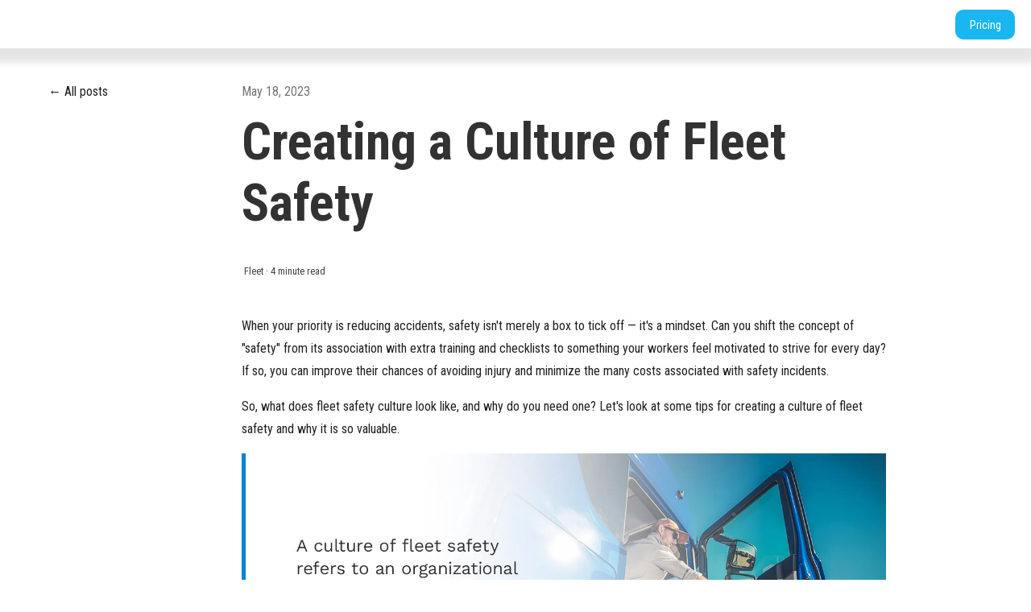

--- FILE ---
content_type: text/html; charset=UTF-8
request_url: https://blog.randmcnally.com/creating-a-culture-of-fleet-safety
body_size: 14065
content:
<!doctype html><html lang="en"><head>
    <meta charset="utf-8">
    
      <title>Creating a Culture of Fleet Safety</title>
    
    
    <meta name="description" content="Creating a culture of fleet safety is essential for reducing incidents and costs. Learn all about how to cultivate a culture of fleet safety today.">
    
    
    
      
    
    
    
    
<meta name="viewport" content="width=device-width, initial-scale=1">

    
    <meta property="og:description" content="Creating a culture of fleet safety is essential for reducing incidents and costs. Learn all about how to cultivate a culture of fleet safety today.">
    <meta property="og:title" content="Creating a Culture of Fleet Safety">
    <meta name="twitter:description" content="Creating a culture of fleet safety is essential for reducing incidents and costs. Learn all about how to cultivate a culture of fleet safety today.">
    <meta name="twitter:title" content="Creating a Culture of Fleet Safety">

    

    
    <style>
a.cta_button{-moz-box-sizing:content-box !important;-webkit-box-sizing:content-box !important;box-sizing:content-box !important;vertical-align:middle}.hs-breadcrumb-menu{list-style-type:none;margin:0px 0px 0px 0px;padding:0px 0px 0px 0px}.hs-breadcrumb-menu-item{float:left;padding:10px 0px 10px 10px}.hs-breadcrumb-menu-divider:before{content:'›';padding-left:10px}.hs-featured-image-link{border:0}.hs-featured-image{float:right;margin:0 0 20px 20px;max-width:50%}@media (max-width: 568px){.hs-featured-image{float:none;margin:0;width:100%;max-width:100%}}.hs-screen-reader-text{clip:rect(1px, 1px, 1px, 1px);height:1px;overflow:hidden;position:absolute !important;width:1px}
</style>

<link rel="stylesheet" href="https://blog.randmcnally.com/hubfs/hub_generated/template_assets/1/110690141263/1742897813691/template_main.css">
<link rel="stylesheet" href="https://blog.randmcnally.com/hubfs/hub_generated/template_assets/1/113313244284/1742897836163/template_blog-post.min.css">
<link rel="stylesheet" href="https://blog.randmcnally.com/hubfs/hub_generated/template_assets/1/112911882328/1742897830610/template_theme-overrides.min.css">
<link rel="stylesheet" href="">
<link rel="stylesheet" href="https://blog.randmcnally.com/hubfs/hub_generated/module_assets/1/111788557908/1742941781446/module_megamenu-new.min.css">

<style>
#hs_cos_wrapper_megamenu .megamenu__container { max-width:1200px; }

#hs_cos_wrapper_megamenu .megamenu__content { background-color:#F8F8F8; }

@media (max-width:992px) {
  #hs_cos_wrapper_megamenu .megamenu__content { background-color:rgba(18,18,18,.99); }
}

#hs_cos_wrapper_megamenu .megamenu .megamenu__level-0>.megamenu__item:not(:first-child) { margin-left:24px; }

#hs_cos_wrapper_megamenu .megamenu__link {
  font-size:15px;
  line-height:22px;
  color:#FFFFFF;
}

#hs_cos_wrapper_megamenu .megamenu__item svg path { fill:#FFFFFF; }

#hs_cos_wrapper_megamenu .megamenu__item:hover .megamenu__link { color:#8C8C8C; }

@media (max-width:992px) {
  #hs_cos_wrapper_megamenu .megamenu .megamenu__col .megamenu__link { color:#FFFFFF !important; }
}

#hs_cos_wrapper_megamenu .megamenu__col .megamenu__item:hover .megamenu__link,
#hs_cos_wrapper_megamenu .megamenu__col .megamenu__item:focus .megamenu__link { color:#0082CA; }

#hs_cos_wrapper_megamenu .dropdown .menu-item .megamenu__link { color:var(--heading); }

#hs_cos_wrapper_megamenu .dropdown .menu-item:hover .megamenu__link,
#hs_cos_wrapper_megamenu .megamenu .dropdown .menu-item .submenu-toggle:checked~.megamenu__link { color:var(--primary); }

#hs_cos_wrapper_megamenu .dropdown { background:#F8F8F8; }

#hs_cos_wrapper_megamenu .dropdown .menu-item { border-bottom:2px solid rgba(0,0,0,0%); }

#hs_cos_wrapper_megamenu .dropdown .menu-item:hover,
#hs_cos_wrapper_megamenu .dropdown .menu-item:focus { border-bottom:2px solid var(--primary); }

@media screen and (max-width:768px) {
  #hs_cos_wrapper_megamenu .megamenu .megamenu__level-0>.megamenu__item:not(:first-child) { margin-left:0; }

  #hs_cos_wrapper_megamenu .megamenu__link {
    font-size:15px;
    line-height:22px;
  }
}

@media (max-width:767px) {
  #hs_cos_wrapper_megamenu .megamenu__link {
    font-size:15px;
    line-height:22px;
  }
}

@media (max-width:992px) {
  #hs_cos_wrapper_megamenu .megamenu__col { background:none !important; }
}
 
</style>

<link rel="stylesheet" href="https://blog.randmcnally.com/hubfs/hub_generated/module_assets/1/112912057395/1742941800749/module_social-sharing.min.css">
<link rel="stylesheet" href="https://blog.randmcnally.com/hubfs/hub_generated/module_assets/1/116789647757/1742941820797/module_contact-form-v2.min.css">

  <style>
    
  </style>

<link rel="stylesheet" href="https://blog.randmcnally.com/hubfs/hub_generated/module_assets/1/111434920054/1742941780499/module_footer-new.min.css">

<style>
  #hs_cos_wrapper_footer .footer__columns {
  padding-top:60px;
  padding-right:30px;
  padding-bottom:10px;
  padding-left:30px;
}

#hs_cos_wrapper_footer .footer__columns--1 {}

#hs_cos_wrapper_footer .footer__columns--2 {}

#hs_cos_wrapper_footer .footer__columns--3 {}

#hs_cos_wrapper_footer .footer__columns--4 {}

#hs_cos_wrapper_footer .footer__columns--inner {
  align-self:start;
  justify-items:start;
  text-align:left;
  justify-self:start;
}

#hs_cos_wrapper_footer footer.footer { background-color:#1F1F1F; }

#hs_cos_wrapper_footer .footer__columns--inner {
  display:grid;
  grid-row-gap:20px;
  line-height:15px;
}

#hs_cos_wrapper_footer .footer__columns,
#hs_cos_wrapper_footer .section-bottom {
  padding-top:20px;
  max-width:calc(1200px);
  margin:0 auto;
}

#hs_cos_wrapper_footer .section-bottom { padding-left:30px; }

#hs_cos_wrapper_footer .footer__columns {
  padding-top:60px;
  padding-right:30px;
  padding-bottom:10px;
  padding-left:30px;
}

#hs_cos_wrapper_footer .section-bottom {
  display:flex;
  justify-content:center;
  margin-top:0px;
}

#hs_cos_wrapper_footer .section-bottom--copyright { text-align:center; }

#hs_cos_wrapper_footer .actions { margin-top:16px !important; }

#hs_cos_wrapper_footer .section-bottom--menu ul { display:flex; }

#hs_cos_wrapper_footer .footer__columns--form { width:100%; }

#hs_cos_wrapper_footer .footer__columns--menu { grid-column-gap:30px; }

#hs_cos_wrapper_footer .section-bottom {}

#hs_cos_wrapper_footer .footer__columns--1 .footer__columns--menu {
  grid-template-columns:repeat(3,minmax(auto,1fr));
  display:grid;
}

#hs_cos_wrapper_footer .footer__columns--2 .footer__columns--menu {
  grid-template-columns:repeat(3,minmax(auto,1fr));
  display:grid;
}

#hs_cos_wrapper_footer .footer__columns--3 .footer__columns--menu {
  grid-template-columns:repeat(3,minmax(auto,1fr));
  display:grid;
}

#hs_cos_wrapper_footer .footer__columns--4 .footer__columns--menu {
  grid-template-columns:repeat(3,minmax(auto,1fr));
  display:grid;
}

#hs_cos_wrapper_footer .footer__columns--icon a svg,
#hs_cos_wrapper_footer .footer__columns--icon a img {
  max-width:25px;
  width:25px;
  height:25px;
}

#hs_cos_wrapper_footer .footer__columns--icon a svg { fill:var(--body); }

#hs_cos_wrapper_footer .footer__columns--icon {
  display:inline-flex;
  gap:15px;
}

#hs_cos_wrapper_footer .footer__columns--container { transition:all 0.5s; }

#hs_cos_wrapper_footer .footer__columns--container { background-color:rgba(204,204,204,0%); }

#hs_cos_wrapper_footer .footer__columns {
  display:grid;
  grid-template-columns:1fr 1fr 1fr 1fr;
  grid-column-gap:60px;
}

#hs_cos_wrapper_footer .footer__columns--1 { justify-self:normal; }

#hs_cos_wrapper_footer .footer__columns--2 { justify-self:normal; }

#hs_cos_wrapper_footer .footer__columns--3 { justify-self:normal; }

#hs_cos_wrapper_footer .footer__columns--4 {
  justify-self:end;
  text-align:right;
  justify-items:end;
}

@media (max-width:992px) {
  #hs_cos_wrapper_footer .footer__columns--1 { justify-self:normal; }

  #hs_cos_wrapper_footer .footer__columns--2 {
    justify-self:end;
    text-align:right;
    justify-items:end;
  }

  #hs_cos_wrapper_footer .footer__columns--3 { justify-self:normal; }

  #hs_cos_wrapper_footer .footer__columns--4 { justify-self:normal; }
}

@media (max-width:767px) {
  #hs_cos_wrapper_footer .footer__columns--1 { justify-self:normal; }

  #hs_cos_wrapper_footer .footer__columns--2 {
    justify-self:start;
    text-align:left;
  }

  #hs_cos_wrapper_footer .footer__columns--3 { justify-self:normal; }

  #hs_cos_wrapper_footer .footer__columns--4 {
    justify-self:start;
    text-align:left;
  }

  #hs_cos_wrapper_footer .footer__columns {
    padding-top:20px;
    padding-right:10px;
    padding-bottom:20px;
    padding-left:10px;
  }
}

#hs_cos_wrapper_footer li { list-style:none; }

#hs_cos_wrapper_footer ul { padding:0; }

#hs_cos_wrapper_footer .section-bottom--menu li { line-height:1.2; }

#hs_cos_wrapper_footer .footer a { color:rgba(255,255,255,.8); }

#hs_cos_wrapper_footer .footer h1,
#hs_cos_wrapper_footer .footer h2,
#hs_cos_wrapper_footer .footer h3,
#hs_cos_wrapper_footer .footer h4,
#hs_cos_wrapper_footer .footer h5,
#hs_cos_wrapper_footer .footer h6 {
  color:var(--body);
  margin-bottom:0;
}

#hs_cos_wrapper_footer .footer p,
#hs_cos_wrapper_footer .footer span { color:#CCCCCC; }

#hs_cos_wrapper_footer .section-bottom--menu li {
  border-right:1px solid #747474;
  padding-left:15px;
  padding-right:15px;
}

#hs_cos_wrapper_footer .section-bottom--menu li:last-child {
  border-right:0px solid #747474;
  padding-left:15px;
  padding-right:0;
}

#hs_cos_wrapper_footer input[type=text],
#hs_cos_wrapper_footer input[type=email],
#hs_cos_wrapper_footer textarea { background-color:var(--body); }

@media screen and (max-width:991px) {
  #hs_cos_wrapper_footer .footer__columns--menu div.footer__columns--menu-items ul { display:grid; }

  #hs_cos_wrapper_footer footer form {
    min-width:300px;
    max-width:300px;
    width:100%;
    margin:auto;
  }

  #hs_cos_wrapper_footer .footer__columns--menu { grid-row-gap:10px; }

  #hs_cos_wrapper_footer .footer__columns--inner { grid-template-columns:1fr; }

  #hs_cos_wrapper_footer .footer__columns--menu-items ul { display:grid; }

  #hs_cos_wrapper_footer .section-bottom {
    display:grid;
    justify-content:center;
    justify-items:center;
    grid-row-gap:20px;
    text-align:center;
  }

  #hs_cos_wrapper_footer .footer__columns {
    grid-template-columns:1fr 1fr;
    grid-row-gap:30px;
  }

  #hs_cos_wrapper_footer .footer__columns--inner {
    border:none;
    justify-content:center;
    padding:0;
    grid-row-gap:14px;
  }
}

@media screen and (max-width:768px) {
  #hs_cos_wrapper_footer footer.footer .footer__columns .footer__columns--inner div.footer__columns--menu { grid-template-columns:1fr; }

  #hs_cos_wrapper_footer footer.footer {}
}

@media screen and (max-width:480px) {
  #hs_cos_wrapper_footer footer.footer {
    padding-top:20px;
    padding-right:10px;
    padding-bottom:20px;
    padding-left:10px;
  }
}

@media screen and (max-width:380px) {
  #hs_cos_wrapper_footer footer form { min-width:initial; }
}

@media (max-width:767px) {
  #hs_cos_wrapper_footer .footer__columns {
    grid-template-columns:1fr;
    grid-row-gap:30px;
  }
}

#hs_cos_wrapper_footer .background__footer {
  background-image:url(https://blog.randmcnally.com/hubfs/bg_1920x1440_long-exposure-aerial-intersection_90dark.jpg);
  background-repeat:no-repeat;
  background-position:center;
  background-size:cover;
}

#hs_cos_wrapper_footer .footer__columns--heading {
  color:#0082CA !important;
  margin-bottom:20px !important;
}

</style>

<style>
  @font-face {
    font-family: "Roboto";
    font-weight: 900;
    font-style: normal;
    font-display: swap;
    src: url("/_hcms/googlefonts/Roboto/900.woff2") format("woff2"), url("/_hcms/googlefonts/Roboto/900.woff") format("woff");
  }
  @font-face {
    font-family: "Roboto";
    font-weight: 700;
    font-style: normal;
    font-display: swap;
    src: url("/_hcms/googlefonts/Roboto/700.woff2") format("woff2"), url("/_hcms/googlefonts/Roboto/700.woff") format("woff");
  }
  @font-face {
    font-family: "Roboto";
    font-weight: 400;
    font-style: normal;
    font-display: swap;
    src: url("/_hcms/googlefonts/Roboto/regular.woff2") format("woff2"), url("/_hcms/googlefonts/Roboto/regular.woff") format("woff");
  }
  @font-face {
    font-family: "Roboto";
    font-weight: 600;
    font-style: normal;
    font-display: swap;
    src: url("/_hcms/googlefonts/Roboto/600.woff2") format("woff2"), url("/_hcms/googlefonts/Roboto/600.woff") format("woff");
  }
  @font-face {
    font-family: "Roboto";
    font-weight: 400;
    font-style: normal;
    font-display: swap;
    src: url("/_hcms/googlefonts/Roboto/regular.woff2") format("woff2"), url("/_hcms/googlefonts/Roboto/regular.woff") format("woff");
  }
  @font-face {
    font-family: "Roboto Condensed";
    font-weight: 700;
    font-style: normal;
    font-display: swap;
    src: url("/_hcms/googlefonts/Roboto_Condensed/700.woff2") format("woff2"), url("/_hcms/googlefonts/Roboto_Condensed/700.woff") format("woff");
  }
  @font-face {
    font-family: "Roboto Condensed";
    font-weight: 300;
    font-style: normal;
    font-display: swap;
    src: url("/_hcms/googlefonts/Roboto_Condensed/300.woff2") format("woff2"), url("/_hcms/googlefonts/Roboto_Condensed/300.woff") format("woff");
  }
  @font-face {
    font-family: "Roboto Condensed";
    font-weight: 400;
    font-style: normal;
    font-display: swap;
    src: url("/_hcms/googlefonts/Roboto_Condensed/regular.woff2") format("woff2"), url("/_hcms/googlefonts/Roboto_Condensed/regular.woff") format("woff");
  }
  @font-face {
    font-family: "Roboto Condensed";
    font-weight: 700;
    font-style: normal;
    font-display: swap;
    src: url("/_hcms/googlefonts/Roboto_Condensed/700.woff2") format("woff2"), url("/_hcms/googlefonts/Roboto_Condensed/700.woff") format("woff");
  }
</style>

    <script type="application/ld+json">
{
  "mainEntityOfPage" : {
    "@type" : "WebPage",
    "@id" : "https://blog.randmcnally.com/creating-a-culture-of-fleet-safety"
  },
  "author" : {
    "name" : "Fleet",
    "url" : "https://blog.randmcnally.com/author/fleet",
    "@type" : "Person"
  },
  "headline" : "Creating a Culture of Fleet Safety",
  "datePublished" : "2022-12-29T20:53:00.000Z",
  "dateModified" : "2023-05-18T19:53:34.510Z",
  "publisher" : {
    "name" : "Rand McNally",
    "logo" : {
      "url" : "https://20758866.fs1.hubspotusercontent-na1.net/hubfs/20758866/Vector.png",
      "@type" : "ImageObject"
    },
    "@type" : "Organization"
  },
  "@context" : "https://schema.org",
  "@type" : "BlogPosting",
  "image" : [ "https://20758866.fs1.hubspotusercontent-na1.net/hubfs/20758866/Blog%20post/Creating%20a%20Culture%20of%20Fleet%20Safety/01-Creating-a-culture-of-fleet-safety.jpg" ]
}
</script>


    


<link rel="amphtml" href="https://blog.randmcnally.com/creating-a-culture-of-fleet-safety?hs_amp=true">

<meta property="og:image" content="https://blog.randmcnally.com/hubfs/Blog%20post/Creating%20a%20Culture%20of%20Fleet%20Safety/01-Creating-a-culture-of-fleet-safety.jpg">
<meta property="og:image:width" content="750">
<meta property="og:image:height" content="346">
<meta property="og:image:alt" content="Creating a Culture of Fleet Safety">
<meta name="twitter:image" content="https://blog.randmcnally.com/hubfs/Blog%20post/Creating%20a%20Culture%20of%20Fleet%20Safety/01-Creating-a-culture-of-fleet-safety.jpg">
<meta name="twitter:image:alt" content="Creating a Culture of Fleet Safety">

<meta property="og:url" content="https://blog.randmcnally.com/creating-a-culture-of-fleet-safety">
<meta name="twitter:card" content="summary_large_image">

<link rel="canonical" href="https://blog.randmcnally.com/creating-a-culture-of-fleet-safety">

<meta property="og:type" content="article">
<link rel="alternate" type="application/rss+xml" href="https://blog.randmcnally.com/rss.xml">
<meta name="twitter:domain" content="blog.randmcnally.com">
<script src="//platform.linkedin.com/in.js" type="text/javascript">
    lang: en_US
</script>

<meta http-equiv="content-language" content="en">







        
    <script type="application/ld+json">
      {
        "@context" : "http://schema.org",
        "@type" : "Article",
        "headline" : "Creating a Culture of Fleet Safety",
        "image": "https://20758866.fs1.hubspotusercontent-na1.net/hubfs/20758866/Blog%20post/Creating%20a%20Culture%20of%20Fleet%20Safety/01-Creating-a-culture-of-fleet-safety.jpg",
        "author": {
          "@type": "Person",
          "name": ["Fleet"]
        },
        "publisher": {
          "@type": "Organization",
          "name": "RM Acquisition, LLC d/b/a Rand McNally",
          "logo": {
            "@type": "ImageObject",
            "url": "https://20758866.fs1.hubspotusercontent-na1.net/hubfs/20758866/Vector.png"
          }
        },
        "description": "Creating a culture of fleet safety is essential for reducing incidents and costs. Learn all about how to cultivate a culture of fleet safety today.",  
        "datePublished": "2022-12-29T20:53:00+0000", 
        "url" : "https://blog.randmcnally.com/creating-a-culture-of-fleet-safety"
      }
    </script>    
  <meta name="generator" content="HubSpot"></head>
  <body>
    <div class="body-wrapper   hs-content-id-110834783270 hs-blog-post hs-blog-id-112123271952">
      
        <div data-global-resource-path="randmcnally_theme/templates/partials/megamenu_new.html"><header class="header">
  <div class="header__container">
    <div class="header__logo">
      <div id="hs_cos_wrapper_header_logo" class="hs_cos_wrapper hs_cos_wrapper_widget hs_cos_wrapper_type_module widget-type-logo" style="" data-hs-cos-general-type="widget" data-hs-cos-type="module">
  






















  
  <span id="hs_cos_wrapper_header_logo_hs_logo_widget" class="hs_cos_wrapper hs_cos_wrapper_widget hs_cos_wrapper_type_logo" style="" data-hs-cos-general-type="widget" data-hs-cos-type="logo"><a href="https://www.randmcnally.com/" id="hs-link-header_logo_hs_logo_widget" style="border-width:0px;border:0px;"><img src="https://blog.randmcnally.com/hubfs/logo-rand.svg" class="hs-image-widget " height="253" style="height: auto;width:253px;border-width:0px;border:0px;" width="253" alt="logo-rand" title="logo-rand" loading="lazy"></a></span>
</div>
    </div>
    
    <div id="hs_cos_wrapper_megamenu" class="hs_cos_wrapper hs_cos_wrapper_widget hs_cos_wrapper_type_module" style="" data-hs-cos-general-type="widget" data-hs-cos-type="module">





















<div class="header__navigation"> 
  <nav class="megamenu">
    <ul class="megamenu__level-0">
      
      <li class="megamenu__item">
        
               
        
        
        
          <input type="checkbox" name="megamenu" id="megamenu-megamenu1" class="submenu-toggle">
          <label class="menu-arrow megamenu__link " for="megamenu-megamenu1">
            For Drivers
            <svg width="15" height="9" viewbox="0 0 15 9" fill="none" xmlns="http://www.w3.org/2000/svg">
    <path d="M7.98325 8.74227C8.2715 8.73261 8.5463 8.61747 8.75556 8.41872L14.6382 2.77137C14.8634 2.55497 14.9937 2.2579 15 1.94528C15.0063 1.63266 14.8882 1.33096 14.6714 1.10532C14.455 0.880094 14.1575 0.749835 13.8453 0.743953C13.5331 0.73765 13.2306 0.856144 13.0058 1.07254L7.93913 5.9333L2.8729 1.07296C2.56952 0.781349 2.13336 0.67378 1.72914 0.790593C1.32492 0.907826 1.01398 1.23137 0.91271 1.6398C0.811864 2.04822 0.936661 2.47976 1.24004 2.77137L7.1227 8.41872C7.35422 8.6389 7.66474 8.75572 7.98325 8.74227Z" fill="#323232" />
  </svg>
          </label>
          <div class="megamenu__content">
            <div class="megamenu__container">
              
              <div class="megamenu__col" style="background: ;">
                
                <div class="megamenu__text">
                  <h4 style="font-size: 28px; font-weight: bold;">Devices</h4>
                </div>              
                

                
                <ul class="megamenu__submenu">
                  
                  <li class="megamenu__item ">
                    
                    
                    <a href="https://www.randmcnally.com/products/truck-gps" class="megamenu__link megamenu__link-hover-2" style="color: #000000;">
                      Truck GPS
                    </a>
                  </li>
                  
                  <li class="megamenu__item ">
                    
                    
                    <a href="https://www.randmcnally.com/product/the-cleardryve-effect" class="megamenu__link megamenu__link-hover-2" style="color: #000000;">
                      Headsets
                    </a>
                  </li>
                  
                  <li class="megamenu__item ">
                    
                    
                    <a href="https://www.randmcnally.com/products/dash-cams" class="megamenu__link megamenu__link-hover-2" style="color: #000000;">
                      Dash Cams
                    </a>
                  </li>
                  
                  <li class="megamenu__item ">
                    
                    
                    <a href="https://fleet.randmcnally.com/product/telematics-hardware" class="megamenu__link megamenu__link-hover-2" style="color: #000000;">
                      ELDs
                    </a>
                  </li>
                  
                </ul>
                
                
                <div class="content__text megamenu__text">
                  <h4>Publishing</h4>
                </div>
                
                <ul class="megamenu__submenu">
                    
                    <li class="megamenu__item">
                      
                        
                        <a href="https://www.randmcnally.com/publishing" class="megamenu__link megamenu__link-hover-2" style="color: #000000;">
                          Road Atlas
                        </a>
                    </li>
                    
                  </ul>
              </div>
              
              <div class="megamenu__col" style="background: ;">
                
                <div class="megamenu__text">
                  <h4 style="font-size: 28px; font-weight: bold;">Apps</h4>
                </div>              
                

                
                <ul class="megamenu__submenu">
                  
                  <li class="megamenu__item ">
                    
                    
                    <a href="https://fleet.randmcnally.com/solutions/navigation-app" class="megamenu__link megamenu__link-hover-2" style="color: #000000;">
                      Pro Driver
                    </a>
                  </li>
                  
                  <li class="megamenu__item ">
                    
                    
                    <a href="https://fleet.randmcnally.com/solutions/navigation" class="megamenu__link megamenu__link-hover-2" style="color: #000000;">
                      Rand Nav
                    </a>
                  </li>
                  
                </ul>
                
                
                <ul class="megamenu__submenu">
                    
                  </ul>
              </div>
              
            </div>
          </div>
        
      </li>
      
      <li class="megamenu__item">
        
               
        
        
        
          <input type="checkbox" name="megamenu" id="megamenu-megamenu2" class="submenu-toggle">
          <label class="menu-arrow megamenu__link " for="megamenu-megamenu2">
            For Fleets
            <svg width="15" height="9" viewbox="0 0 15 9" fill="none" xmlns="http://www.w3.org/2000/svg">
    <path d="M7.98325 8.74227C8.2715 8.73261 8.5463 8.61747 8.75556 8.41872L14.6382 2.77137C14.8634 2.55497 14.9937 2.2579 15 1.94528C15.0063 1.63266 14.8882 1.33096 14.6714 1.10532C14.455 0.880094 14.1575 0.749835 13.8453 0.743953C13.5331 0.73765 13.2306 0.856144 13.0058 1.07254L7.93913 5.9333L2.8729 1.07296C2.56952 0.781349 2.13336 0.67378 1.72914 0.790593C1.32492 0.907826 1.01398 1.23137 0.91271 1.6398C0.811864 2.04822 0.936661 2.47976 1.24004 2.77137L7.1227 8.41872C7.35422 8.6389 7.66474 8.75572 7.98325 8.74227Z" fill="#323232" />
  </svg>
          </label>
          <div class="megamenu__content">
            <div class="megamenu__container">
              
              <div class="megamenu__col" style="background: ;">
                
                <div class="megamenu__text">
                  <h4 style="font-size: 28px; font-weight: bold;">Rand Platform</h4>
                </div>              
                

                
                <ul class="megamenu__submenu">
                  
                  <li class="megamenu__item ">
                    
                    
                    <a href="https://www.randmcnally.com/primary/fleet-management" class="megamenu__link megamenu__link-hover-2" style="color: #000000;">
                      About Rand Platform
                    </a>
                  </li>
                  
                  <li class="megamenu__item ">
                    
                    
                    <a href="https://fleet.randmcnally.com/solutions/contact-request-info/Request+pricing" class="megamenu__link megamenu__link-hover-2" style="color: #000000;">
                      Pricing
                    </a>
                  </li>
                  
                </ul>
                
                
                <div class="content__text megamenu__text">
                  <h4>Devices</h4>
                </div>
                
                <ul class="megamenu__submenu">
                    
                    <li class="megamenu__item">
                      
                        
                        <a href="https://fleet.randmcnally.com/solutions/vehicle-tracking" class="megamenu__link megamenu__link-hover-2" style="color: #000000;">
                          Vehicle Trackers
                        </a>
                    </li>
                    
                    <li class="megamenu__item">
                      
                        
                        <a href="https://fleet.randmcnally.com/solutions/safety-video-telematics" class="megamenu__link megamenu__link-hover-2" style="color: #000000;">
                          Video Telematics
                        </a>
                    </li>
                    
                    <li class="megamenu__item">
                      
                        
                        <a href="https://fleet.randmcnally.com/solutions/gps-asset-tracking" class="megamenu__link megamenu__link-hover-2" style="color: #000000;">
                          Asset Trackers
                        </a>
                    </li>
                    
                  </ul>
              </div>
              
              <div class="megamenu__col" style="background: ;">
                
                <div class="megamenu__text">
                  <h4 style="font-size: 28px; font-weight: bold;">Industries</h4>
                </div>              
                

                
                <ul class="megamenu__submenu">
                  
                  <li class="megamenu__item ">
                    
                    
                    <a href="https://fleet.randmcnally.com/page/transportation-logistics" class="megamenu__link megamenu__link-hover-2" style="color: #000000;">
                      Transportation &amp; Logistics
                    </a>
                  </li>
                  
                  <li class="megamenu__item ">
                    
                    
                    <a href="https://www.randmcnally.com/industry/fleet-management-for-rental-fleets" class="megamenu__link megamenu__link-hover-2" style="color: #000000;">
                      Hire/Rental
                    </a>
                  </li>
                  
                  <li class="megamenu__item ">
                    
                    
                    <a href="https://fleet.randmcnally.com/page/heavy-equipment-construction" class="megamenu__link megamenu__link-hover-2" style="color: #000000;">
                      Construction
                    </a>
                  </li>
                  
                  <li class="megamenu__item ">
                    
                    
                    <a href="https://fleet.randmcnally.com/page/field-services" class="megamenu__link megamenu__link-hover-2" style="color: #000000;">
                      Field Services
                    </a>
                  </li>
                  
                  <li class="megamenu__item ">
                    
                    
                    <a href="https://fleet.randmcnally.com/page/oil-gas-mining" class="megamenu__link megamenu__link-hover-2" style="color: #000000;">
                      Oil &amp; Gas
                    </a>
                  </li>
                  
                </ul>
                
                
                <ul class="megamenu__submenu">
                    
                  </ul>
              </div>
              
              <div class="megamenu__col" style="background: #00aeef;">
                
                <div class="megamenu__text">
                  <h4 style="font-size: 28px; font-weight: bold;"><span style="color: #ffffff;">Solutions</span></h4>
                </div>              
                

                
                <ul class="megamenu__submenu">
                  
                  <li class="megamenu__item megamenu__link-hover">
                    
                    
                    <a href="https://fleet.randmcnally.com/solutions/gps-asset-tracking" class="megamenu__link " style="color: #ffffff;">
                      Asset Tracking
                    </a>
                  </li>
                  
                  <li class="megamenu__item megamenu__link-hover">
                    
                    
                    <a href="https://fleet.randmcnally.com/solutions/safety-video-telematics" class="megamenu__link " style="color: #ffffff;">
                      Safety
                    </a>
                  </li>
                  
                  <li class="megamenu__item megamenu__link-hover">
                    
                    
                    <a href="https://fleet.randmcnally.com/solutions/navigation" class="megamenu__link " style="color: #ffffff;">
                      Truck Navigation
                    </a>
                  </li>
                  
                  <li class="megamenu__item megamenu__link-hover">
                    
                    
                    <a href="https://fleet.randmcnally.com/solutions/compliance" class="megamenu__link " style="color: #ffffff;">
                      Compliance
                    </a>
                  </li>
                  
                  <li class="megamenu__item megamenu__link-hover">
                    
                    
                    <a href="https://fleet.randmcnally.com/solutions/vehicle-tracking" class="megamenu__link " style="color: #ffffff;">
                      Fleet Tracking &amp; Insights
                    </a>
                  </li>
                  
                </ul>
                
                
                <ul class="megamenu__submenu">
                    
                  </ul>
              </div>
              
              <div class="megamenu__col" style="background: #00AEEF;">
                
                <div class="megamenu__text">
                  <h4 style="font-size: 28px;"><span style="color: rgba(255, 0, 0, 0);"><strong>Solutions</strong></span></h4>
                </div>              
                

                
                <ul class="megamenu__submenu">
                  
                  <li class="megamenu__item megamenu__link-hover">
                    
                    
                    <a href="https://www.randmcnally.com/solutions/fleet-utilization" class="megamenu__link " style="color: #ffffff;">
                      Automation &amp; Alerts
                    </a>
                  </li>
                  
                  <li class="megamenu__item megamenu__link-hover">
                    
                    
                    <a href="https://fleet.randmcnally.com/solutions/driver-analytics" class="megamenu__link " style="color: #ffffff;">
                      Driver Management
                    </a>
                  </li>
                  
                  <li class="megamenu__item megamenu__link-hover">
                    
                    
                    <a href="https://www.randmcnally.com/solutions/fuel-management" class="megamenu__link " style="color: #ffffff;">
                      Fuel Management
                    </a>
                  </li>
                  
                  <li class="megamenu__item megamenu__link-hover">
                    
                    
                    <a href="https://www.randmcnally.com/solutions/fleet-utilization" class="megamenu__link " style="color: #ffffff;">
                      Utilization
                    </a>
                  </li>
                  
                  <li class="megamenu__item megamenu__link-hover">
                    
                    
                    <a href="https://www.milemaker.com/" class="megamenu__link " style="color: #ffffff;">
                      MileMaker
                    </a>
                  </li>
                  
                </ul>
                
                
                <ul class="megamenu__submenu">
                    
                  </ul>
              </div>
              
            </div>
          </div>
        
      </li>
      
      <li class="megamenu__item">
        
               
        
        
        
          <input type="checkbox" name="megamenu" id="megamenu-megamenu3" class="submenu-toggle">
          <label class="menu-arrow megamenu__link " for="megamenu-megamenu3">
            For Partners
            <svg width="15" height="9" viewbox="0 0 15 9" fill="none" xmlns="http://www.w3.org/2000/svg">
    <path d="M7.98325 8.74227C8.2715 8.73261 8.5463 8.61747 8.75556 8.41872L14.6382 2.77137C14.8634 2.55497 14.9937 2.2579 15 1.94528C15.0063 1.63266 14.8882 1.33096 14.6714 1.10532C14.455 0.880094 14.1575 0.749835 13.8453 0.743953C13.5331 0.73765 13.2306 0.856144 13.0058 1.07254L7.93913 5.9333L2.8729 1.07296C2.56952 0.781349 2.13336 0.67378 1.72914 0.790593C1.32492 0.907826 1.01398 1.23137 0.91271 1.6398C0.811864 2.04822 0.936661 2.47976 1.24004 2.77137L7.1227 8.41872C7.35422 8.6389 7.66474 8.75572 7.98325 8.74227Z" fill="#323232" />
  </svg>
          </label>
          <div class="megamenu__content">
            <div class="megamenu__container">
              
              <div class="megamenu__col" style="background: ;">
                
                <div class="megamenu__text">
                  <h4 style="font-size: 28px; font-weight: bold;">Built on Rand</h4>
                </div>              
                

                
                <ul class="megamenu__submenu">
                  
                  <li class="megamenu__item ">
                    
                    
                    <a href="https://fleet.randmcnally.com/solutions/contact-request-info/Partner+with+Rand" class="megamenu__link megamenu__link-hover-2" style="color: #000000;">
                      Contact us
                    </a>
                  </li>
                  
                </ul>
                
                
                <ul class="megamenu__submenu">
                    
                  </ul>
              </div>
              
            </div>
          </div>
        
      </li>
      
      <li class="megamenu__item">
        
               
        
        
        
          <a href="https://www.randmcnally.com/support/" class="megamenu__link  ">       
            Support
          </a>
        
      </li>
      
      <li class="megamenu__item">
        
               
        
        
        
          <a href="https://www.randmcnally.com/support/web-portal-login" class="megamenu__link  ">       
            Login
          </a>
        
      </li>
      
      <li class="megamenu__item">
        
               
        
        
        
          <a href="https://store.randmcnally.com/" class="megamenu__link  ">       
            Shop
          </a>
        
      </li>
      
      <li class="megamenu__item">
        
               
        
        
        
          <input type="checkbox" name="megamenu" id="megamenu-megamenu7" class="submenu-toggle">
          <label class="menu-arrow megamenu__link " for="megamenu-megamenu7">
            Contact
            <svg width="15" height="9" viewbox="0 0 15 9" fill="none" xmlns="http://www.w3.org/2000/svg">
    <path d="M7.98325 8.74227C8.2715 8.73261 8.5463 8.61747 8.75556 8.41872L14.6382 2.77137C14.8634 2.55497 14.9937 2.2579 15 1.94528C15.0063 1.63266 14.8882 1.33096 14.6714 1.10532C14.455 0.880094 14.1575 0.749835 13.8453 0.743953C13.5331 0.73765 13.2306 0.856144 13.0058 1.07254L7.93913 5.9333L2.8729 1.07296C2.56952 0.781349 2.13336 0.67378 1.72914 0.790593C1.32492 0.907826 1.01398 1.23137 0.91271 1.6398C0.811864 2.04822 0.936661 2.47976 1.24004 2.77137L7.1227 8.41872C7.35422 8.6389 7.66474 8.75572 7.98325 8.74227Z" fill="#323232" />
  </svg>
          </label>
          <div class="megamenu__content">
            <div class="megamenu__container">
              
              <div class="megamenu__col" style="background: ;">
                
                <div class="megamenu__text">
                  <nav id="RMc_header_nav">
<div data-was-processed="true">
<p style="font-size: 15px; line-height: 20px; text-align: right;"><span style="color: #000000;"><a href="https://fleet.randmcnally.com/solutions/contact-request-info/Request+pricing" style="color: #000000;">Contact&nbsp;<strong>Fleet Sales</strong></a></span></p>
<p style="font-size: 15px; line-height: 20px; text-align: right;"><span style="color: #000000;"><a href="tel:+18006417263" style="color: #000000;">Contact&nbsp;<strong>Fleet Customer Support</strong><br>+1 (800) 641-7263</a></span></p>
<p style="font-size: 15px; line-height: 20px; text-align: right;"><span style="color: #000000;"><a href="tel:+18774464863" style="color: #000000;">Contact&nbsp;<strong>Driver Support</strong><br>(tablets, headsets)<br>+1 (877) 446-4863</a></span></p>
</div>
</nav>
<div id="top" data-was-processed="true"><main id="main">
<section id="top_creative-cat-fleet_blog_globals">
<div data-was-processed="true">
<div data-was-processed="true" style="font-size: 16px;">&nbsp;</div>
</div>
</section>
</main></div>
                </div>              
                

                
                
                <ul class="megamenu__submenu">
                    
                  </ul>
              </div>
              
            </div>
          </div>
        
      </li>
      
      <li class="megamenu__item">
        
               
        
        
        
          <a href="https://fleet.randmcnally.com/solutions/contact-request-info/Request+pricing" class="megamenu__link button__menu ">       
            Pricing
          </a>
        
      </li>
      
    </ul>
  </nav>
</div>
<div class="header__navigation--toggle">
  <span aria-hidden="true"></span>
</div></div>
  </div>
</header></div>
      

      
      <main id="main-content">
        



<div class="content-wrapper">

  

  <div class="blog-post__column-wrapper">

    <div class="blog-post__left-sidebar">

      <a class="btn__back-to-posts" href="https://blog.randmcnally.com/all">
        All posts
      </a>   

    </div>
  
    <div class="blog-post-section">
      <article class="blog-post">
        <time datetime="2022-12-29 20:53:00" class="blog-post__timestamp">
          May 18, 2023
        </time>
        <h1 class="blog-post__headline"><span id="hs_cos_wrapper_name" class="hs_cos_wrapper hs_cos_wrapper_meta_field hs_cos_wrapper_type_text" style="" data-hs-cos-general-type="meta_field" data-hs-cos-type="text">Creating a Culture of Fleet Safety</span></h1>
        <div class="blog-post__meta">
          <div class="blog-post__author">
            &nbsp;
            <span class="blog-post__author-name">
              Fleet
            </span>
            <span>&nbsp;·&nbsp;</span>            
            <span class="reading-minutes">
              
              
              
              

              
                4 minute read
              
            </span>          
          </div>        
        </div>
        <div class="blog-post__body">
          <span id="hs_cos_wrapper_post_body" class="hs_cos_wrapper hs_cos_wrapper_meta_field hs_cos_wrapper_type_rich_text" style="" data-hs-cos-general-type="meta_field" data-hs-cos-type="rich_text"><p>When your priority is reducing accidents, safety isn't merely a box to tick off — it's a mindset. Can you shift the concept of "safety" from its association with extra training and checklists to something your workers feel motivated to strive for every day? If so, you can improve their chances of avoiding injury and minimize the many costs associated with safety incidents.</p>
<!--more-->
<p>So, what does fleet safety culture look like, and why do you need one? Let's look at some tips for creating a culture of fleet safety and why it is so valuable.</p>
<p><img src="https://blog.randmcnally.com/hs-fs/hubfs/Blog%20post/Creating%20a%20Culture%20of%20Fleet%20Safety/02-Why-your-fleet-needs-a-culture-of-safety.jpg?width=1300&amp;height=600&amp;name=02-Why-your-fleet-needs-a-culture-of-safety.jpg" alt="Man stepping out of semi truck with text overlay that discusses what fleet safety means." width="1300" height="600" loading="lazy" style="height: auto; max-width: 100%; width: 1300px;" srcset="https://blog.randmcnally.com/hs-fs/hubfs/Blog%20post/Creating%20a%20Culture%20of%20Fleet%20Safety/02-Why-your-fleet-needs-a-culture-of-safety.jpg?width=650&amp;height=300&amp;name=02-Why-your-fleet-needs-a-culture-of-safety.jpg 650w, https://blog.randmcnally.com/hs-fs/hubfs/Blog%20post/Creating%20a%20Culture%20of%20Fleet%20Safety/02-Why-your-fleet-needs-a-culture-of-safety.jpg?width=1300&amp;height=600&amp;name=02-Why-your-fleet-needs-a-culture-of-safety.jpg 1300w, https://blog.randmcnally.com/hs-fs/hubfs/Blog%20post/Creating%20a%20Culture%20of%20Fleet%20Safety/02-Why-your-fleet-needs-a-culture-of-safety.jpg?width=1950&amp;height=900&amp;name=02-Why-your-fleet-needs-a-culture-of-safety.jpg 1950w, https://blog.randmcnally.com/hs-fs/hubfs/Blog%20post/Creating%20a%20Culture%20of%20Fleet%20Safety/02-Why-your-fleet-needs-a-culture-of-safety.jpg?width=2600&amp;height=1200&amp;name=02-Why-your-fleet-needs-a-culture-of-safety.jpg 2600w, https://blog.randmcnally.com/hs-fs/hubfs/Blog%20post/Creating%20a%20Culture%20of%20Fleet%20Safety/02-Why-your-fleet-needs-a-culture-of-safety.jpg?width=3250&amp;height=1500&amp;name=02-Why-your-fleet-needs-a-culture-of-safety.jpg 3250w, https://blog.randmcnally.com/hs-fs/hubfs/Blog%20post/Creating%20a%20Culture%20of%20Fleet%20Safety/02-Why-your-fleet-needs-a-culture-of-safety.jpg?width=3900&amp;height=1800&amp;name=02-Why-your-fleet-needs-a-culture-of-safety.jpg 3900w" sizes="(max-width: 1300px) 100vw, 1300px"></p>
<h2><strong>Why Your Fleet Needs a Culture of Safety</strong></h2>
<p>A culture of fleet safety refers to an organizational mindset and the strategies it takes to support safe behaviors throughout the workday and beyond. It might look like positive attitudes toward safety, concrete analyses of safe conduct, or training that focuses on shifting employees' mindset toward safety.</p>
<p>As you can imagine, this kind of thinking is ideal for encouraging overall safety. You can improve adherence to safety guidelines and morale within the company. This behavior reduces risk and can help keep incidents to a minimum. For fleets, the outcomes of safety incidents are often much more significant than a broken arm or a sprained wrist, making it a vital part of daily operation in these companies.</p>
<p>In addition to risk reduction, creating a culture of fleet safety can bring the following advantages.</p>
<p><strong>Reduce Costs:</strong><span>&nbsp;</span><a href="https://www.osha.gov/businesscase/costs" rel="noopener" target="_blank">Many costs accompany an unsafe workplace</a>, such as high insurance premiums, workers' compensation, litigation costs, and property damage. Safe behaviors can help you avoid these incidents altogether and keep costs down. The<span>&nbsp;</span><a href="https://ehsdailyadvisor.blr.com/2019/07/the-roi-of-safety-culture/" rel="noopener" target="_blank">return on investment associated with safety cultures</a><span>&nbsp;</span>can be extensive and might extend to aspects like productivity, reputation, customer service, and profitability.</p>
<p><strong>Improve Documentation Practices:</strong><span>&nbsp;</span>Typically, creating a fleet safety culture among your drivers involves beefing up your documentation practices. This practice covers you if an incident occurs and proves to outside agencies that you take safety and accountability seriously. It's also an effective way to collect more data on safety behavior.</p>
<p><strong>Boost Employee Satisfaction:</strong><span>&nbsp;</span>In<span>&nbsp;</span><a href="https://www.shrm.org/hr-today/trends-and-forecasting/research-and-surveys/pages/2017-job-satisfaction-and-engagement-doors-of-opportunity-are-open.aspx" rel="noopener" target="_blank">one study by the Society for Human Resource Management</a>, 56% of employees reported that feeling safe in a work environment was central to their job satisfaction. It was the sixth-highest-rated factor among 44. In addition to creating a safer workplace, aspects like stronger communication and responsive, caring leadership can also help improve employee satisfaction.</p>
<h2><strong>How to Create a Culture of Fleet Safety</strong></h2>
<p>When identifying strategies for creating a culture of fleet safety, we can break things down into various aspects.</p>
<p><strong>Incorporate Transparency:<span>&nbsp;</span></strong>All workers should stay up to date on the latest policies and guidelines. No information should be off-limits, and your organization should encourage employees to ask for assistance. Ensure your organization's safety plan is easily understandable, and keep it somewhere accessible.&nbsp;</p>
<p><strong>Create Accountability:<span>&nbsp;</span></strong>When workers can take responsibility for their workplace, they can take a more active role in its safety. Ensure they know how vital it is to report these issues and how much you value their influence on a safety culture — including in their off time.</p>
<p><strong>Positive Reinforcement:<span>&nbsp;</span></strong>Show your appreciation for employees who take safety seriously. You can implement an incentive program and ensure supervisors understand the value of celebrating success and exemplifying workers. Some perks might include monetary gifts, plaques, or a shout-out in the company newsletter. Recognition for exceptional safety records can help show that the company values the safety culture and acknowledges its employees' contributions.</p>
<p><strong>Educate Drivers:<span>&nbsp;</span></strong>Driver training can be a significant addition to many safety programs that include instruction and the effects of not following safety guidelines. Enforce additional training for drivers who exhibit risky behavior. Watch for common issues throughout the company and offer education as needed to address them.</p>
<p><strong>Hire Better Drivers:<span>&nbsp;</span></strong>Implement strict policies during the hiring process and only accept employees with clean driving records. Conduct checks on existing employees and repeat them regularly, and consider probationary periods for new hires who may have only a few violations on their records.</p>
<p><strong>Get Buy-In at All Levels:<span>&nbsp;</span></strong>Get all stakeholders, departments, and senior executives on board and involved with creating a fleet culture of safety. These parties will be necessary for providing exemplary behavior and creating a cohesive plan.</p>
<p><strong>Collect Data:<span>&nbsp;</span></strong>Analytics is a great way to identify where your safety strategy needs improvements and where it's excelling. It can be an invaluable tool when deciding where to focus your efforts. Collect information wherever you can, such as accident ratios, driving records, and incident costs.</p>
<p><strong>Improve Communication:<span>&nbsp;</span></strong>Enforce open and honest communication throughout your company. Discuss safety often and remind workers who to go to if safety issues appear.</p>
<h2><strong>How Fleet<span>&nbsp;</span></strong><strong>Software can Help</strong></h2>
<p>Enlisting your fleet management software is an excellent strategy for cultivating a culture of fleet safety. These systems offer many robust tools for the job and other areas of business.</p>
<p>One of the most valuable resources you'll find in fleet software is telematics and analytics capabilities. You can collect any number of metrics about a driver's performance, such as behavior data and incident information, that will tell you about how well they're driving. You can compile pertinent information in the driver's profile and use it in analytics and reporting to inform operations and employee evaluations. Combine this information with your safety goals and recent strategies you've implemented to better direct your efforts.</p>
<p>Fleet management software also provides valuable tools for documentation. Keep your reports, vehicle assessment data, and other essential documents safe in the cloud and accessible to the employees who need them.</p>
<p>Another capability of these programs comes in the form of easy messaging functionality. Allow drivers, managers, and other team members to improve communication through a text-based messaging system. Drivers and managers can easily discuss safety issues and better avoid them with the right conversations, all documented in the fleet management program.</p>
<h2><strong>Request a Demo of Rand McNally's Fleet Management Software</strong></h2>
<p>If you're serious about safety and want to take the next step in creating this culture within your fleet, our fleet management software can help you get there. Our versatile and affordable system offers an array of tools and ways to build a safety culture within your fleet.</p>
<p>In addition to safety, this program can also help you find benefits for efficiency, profitability, compliance, and many other aspects of operation.<span>&nbsp;</span><a href="https://fleet.randmcnally.com/product/rand-mcnally-fleet-management-platform" rel="noopener" target="_blank">Learn more about our fleet management software</a>, or<span>&nbsp;</span><a href="https://fleet.randmcnally.com/solutions/request-pricing" rel="noopener" target="_blank">reach out to a representative</a><span>&nbsp;</span>to request a demo or pricing information.</p></span>
        </div>     
        
        <div>
          <div id="hs_cos_wrapper_social_sharing" class="hs_cos_wrapper hs_cos_wrapper_widget hs_cos_wrapper_type_module" style="" data-hs-cos-general-type="widget" data-hs-cos-type="module">


  








<div class="social-sharing">

  
    <span class="social-sharing__share-text">Share:</span>
  

  

  

    

    
    
      
    

    

    <a class="social-sharing__link" href="http://www.facebook.com/share.php?u=https://blog.randmcnally.com/creating-a-culture-of-fleet-safety" target="_blank" rel="noopener">
      <span class="icon--small  ">
        <span id="hs_cos_wrapper_social_sharing_" class="hs_cos_wrapper hs_cos_wrapper_widget hs_cos_wrapper_type_icon social-sharing__icon icon" style="" data-hs-cos-general-type="widget" data-hs-cos-type="icon"><svg version="1.0" xmlns="http://www.w3.org/2000/svg" viewbox="0 0 264 512" aria-labelledby="facebook-f1" role="img"><title id="facebook-f1">facebook-f icon</title><g id="facebook-f1_layer"><path d="M76.7 512V283H0v-91h76.7v-71.7C76.7 42.4 124.3 0 193.8 0c33.3 0 61.9 2.5 70.2 3.6V85h-48.2c-37.8 0-45.1 18-45.1 44.3V192H256l-11.7 91h-73.6v229" /></g></svg></span>
      </span>
    </a>

  

    

    
    
      
    

    

    <a class="social-sharing__link" href="http://www.linkedin.com/shareArticle?mini=true&amp;url=https://blog.randmcnally.com/creating-a-culture-of-fleet-safety" target="_blank" rel="noopener">
      <span class="icon--small  ">
        <span id="hs_cos_wrapper_social_sharing_" class="hs_cos_wrapper hs_cos_wrapper_widget hs_cos_wrapper_type_icon social-sharing__icon icon" style="" data-hs-cos-general-type="widget" data-hs-cos-type="icon"><svg version="1.0" xmlns="http://www.w3.org/2000/svg" viewbox="0 0 448 512" aria-labelledby="linkedin-in2" role="img"><title id="linkedin-in2">linkedin-in icon</title><g id="linkedin-in2_layer"><path d="M100.3 480H7.4V180.9h92.9V480zM53.8 140.1C24.1 140.1 0 115.5 0 85.8 0 56.1 24.1 32 53.8 32c29.7 0 53.8 24.1 53.8 53.8 0 29.7-24.1 54.3-53.8 54.3zM448 480h-92.7V334.4c0-34.7-.7-79.2-48.3-79.2-48.3 0-55.7 37.7-55.7 76.7V480h-92.8V180.9h89.1v40.8h1.3c12.4-23.5 42.7-48.3 87.9-48.3 94 0 111.3 61.9 111.3 142.3V480z" /></g></svg></span>
      </span>
    </a>

  

    

    
    
      
    

    

    <a class="social-sharing__link" href="https://twitter.com/intent/tweet?url=https://blog.randmcnally.com/creating-a-culture-of-fleet-safety" target="_blank" rel="noopener">
      <span class="icon--small  ">
        <span id="hs_cos_wrapper_social_sharing_" class="hs_cos_wrapper hs_cos_wrapper_widget hs_cos_wrapper_type_icon social-sharing__icon icon" style="" data-hs-cos-general-type="widget" data-hs-cos-type="icon"><svg version="1.0" xmlns="http://www.w3.org/2000/svg" viewbox="0 0 512 512" aria-labelledby="twitter3" role="img"><title id="twitter3">twitter icon</title><g id="twitter3_layer"><path d="M459.37 151.716c.325 4.548.325 9.097.325 13.645 0 138.72-105.583 298.558-298.558 298.558-59.452 0-114.68-17.219-161.137-47.106 8.447.974 16.568 1.299 25.34 1.299 49.055 0 94.213-16.568 130.274-44.832-46.132-.975-84.792-31.188-98.112-72.772 6.498.974 12.995 1.624 19.818 1.624 9.421 0 18.843-1.3 27.614-3.573-48.081-9.747-84.143-51.98-84.143-102.985v-1.299c13.969 7.797 30.214 12.67 47.431 13.319-28.264-18.843-46.781-51.005-46.781-87.391 0-19.492 5.197-37.36 14.294-52.954 51.655 63.675 129.3 105.258 216.365 109.807-1.624-7.797-2.599-15.918-2.599-24.04 0-57.828 46.782-104.934 104.934-104.934 30.213 0 57.502 12.67 76.67 33.137 23.715-4.548 46.456-13.32 66.599-25.34-7.798 24.366-24.366 44.833-46.132 57.827 21.117-2.273 41.584-8.122 60.426-16.243-14.292 20.791-32.161 39.308-52.628 54.253z" /></g></svg></span>
      </span>
    </a>

  

    

    
    
      
    

    

    <a class="social-sharing__link" href="http://pinterest.com/pin/create/link/?url=https://blog.randmcnally.com/creating-a-culture-of-fleet-safety" target="_blank" rel="noopener">
      <span class="icon--small  ">
        <span id="hs_cos_wrapper_social_sharing_" class="hs_cos_wrapper hs_cos_wrapper_widget hs_cos_wrapper_type_icon social-sharing__icon icon" style="" data-hs-cos-general-type="widget" data-hs-cos-type="icon"><svg version="1.0" xmlns="http://www.w3.org/2000/svg" viewbox="0 0 384 512" aria-labelledby="pinterest-p4" role="img"><title id="pinterest-p4">pinterest-p icon</title><g id="pinterest-p4_layer"><path d="M204 6.5C101.4 6.5 0 74.9 0 185.6 0 256 39.6 296 63.6 296c9.9 0 15.6-27.6 15.6-35.4 0-9.3-23.7-29.1-23.7-67.8 0-80.4 61.2-137.4 140.4-137.4 68.1 0 118.5 38.7 118.5 109.8 0 53.1-21.3 152.7-90.3 152.7-24.9 0-46.2-18-46.2-43.8 0-37.8 26.4-74.4 26.4-113.4 0-66.2-93.9-54.2-93.9 25.8 0 16.8 2.1 35.4 9.6 50.7-13.8 59.4-42 147.9-42 209.1 0 18.9 2.7 37.5 4.5 56.4 3.4 3.8 1.7 3.4 6.9 1.5 50.4-69 48.6-82.5 71.4-172.8 12.3 23.4 44.1 36 69.3 36 106.2 0 153.9-103.5 153.9-196.8C384 71.3 298.2 6.5 204 6.5z" /></g></svg></span>
      </span>
    </a>

  

    

    
    
      
    

    

    <a class="social-sharing__link" href="mailto:?body=https://blog.randmcnally.com/creating-a-culture-of-fleet-safety" target="_blank" rel="noopener">
      <span class="icon--small  ">
        <span id="hs_cos_wrapper_social_sharing_" class="hs_cos_wrapper hs_cos_wrapper_widget hs_cos_wrapper_type_icon social-sharing__icon icon" style="" data-hs-cos-general-type="widget" data-hs-cos-type="icon"><svg version="1.0" xmlns="http://www.w3.org/2000/svg" viewbox="0 0 512 512" aria-labelledby="envelope5" role="img"><title id="envelope5">envelope icon</title><g id="envelope5_layer"><path d="M502.3 190.8c3.9-3.1 9.7-.2 9.7 4.7V400c0 26.5-21.5 48-48 48H48c-26.5 0-48-21.5-48-48V195.6c0-5 5.7-7.8 9.7-4.7 22.4 17.4 52.1 39.5 154.1 113.6 21.1 15.4 56.7 47.8 92.2 47.6 35.7.3 72-32.8 92.3-47.6 102-74.1 131.6-96.3 154-113.7zM256 320c23.2.4 56.6-29.2 73.4-41.4 132.7-96.3 142.8-104.7 173.4-128.7 5.8-4.5 9.2-11.5 9.2-18.9v-19c0-26.5-21.5-48-48-48H48C21.5 64 0 85.5 0 112v19c0 7.4 3.4 14.3 9.2 18.9 30.6 23.9 40.7 32.4 173.4 128.7 16.8 12.2 50.2 41.8 73.4 41.4z" /></g></svg></span>
      </span>
    </a>

  

</div>



<style>
  #hs_cos_wrapper_social_sharing .social-sharing {}

#hs_cos_wrapper_social_sharing .social-sharing__share-text {
  margin-bottom:22px;
  margin-top:10px;
}

#hs_cos_wrapper_social_sharing .social-sharing__link {
  margin-bottom:22px;
  margin-top:10px;
}

#hs_cos_wrapper_social_sharing .social-sharing__icon {}

#hs_cos_wrapper_social_sharing .social-sharing__icon svg {}

  </style></div>
        </div>
        
        <div>
          <div id="hs_cos_wrapper_Contact_Form" class="hs_cos_wrapper hs_cos_wrapper_widget hs_cos_wrapper_type_module" style="" data-hs-cos-general-type="widget" data-hs-cos-type="module">

<div class="contact-form__rand">
  <div class="form__rand">
    <span id="hs_cos_wrapper_Contact_Form_" class="hs_cos_wrapper hs_cos_wrapper_widget hs_cos_wrapper_type_form" style="" data-hs-cos-general-type="widget" data-hs-cos-type="form"><h3 id="hs_cos_wrapper_Contact_Form__title" class="hs_cos_wrapper form-title" data-hs-cos-general-type="widget_field" data-hs-cos-type="text"></h3>

<div id="hs_form_target_Contact_Form_"></div>









</span>
  </div>
  <div>
    <div class="contact__text">
      <h4 class="section-title first-small">Contact Rand McNally</h4>
      <h3 class="section-title">Request Pricing for Fleet Solutions</h3>
      <hr class="block-divider">
    </div>
    <div id="hs_cos_wrapper_Contact_Form_" class="hs_cos_wrapper hs_cos_wrapper_widget hs_cos_wrapper_type_inline_rich_text" style="" data-hs-cos-general-type="widget" data-hs-cos-type="inline_rich_text" data-hs-cos-field="content"><p><span style="font-size: 18px;"><strong>We're looking forward to talking with you. Please fill out the form to get started.</strong></span></p>
<p><span style="font-size: 18px;"><strong>Or call us:</strong></span><br><span style="font-size: 14px;"><strong><a href="tel:+18007896277">+1 (800) 789-6277</a><a href="tel:+18007896277"></a></strong>&nbsp;(Fleet management, ELD, Asset tracking, Navigation)</span><br><span style="font-size: 14px;"><a href="tel:+18002344069"><strong>+1 (800) 234-4069 x2</strong></a>&nbsp;(MileMaker/IntelliRoute)</span><br><br></p>
<p><span style="font-size: 14px;"><strong>If you are an existing customer and need assistance, please contact your Client Success rep or email&nbsp;<a href="mailto:fleetsupport@randmcnally.com">fleetsupport@randmcnally.com</a>.</strong></span><br><br><strong style="font-size: 11px;">This form is for business-to-business transactions only. It is not for personal consumer use.</strong></p></div>
  </div>
</div></div>
        </div>
        
      </article>

    </div>

  </div>

  

  <div class="blog-post-section">
    <div id="hs_cos_wrapper_related_posts" class="hs_cos_wrapper hs_cos_wrapper_widget hs_cos_wrapper_type_module" style="" data-hs-cos-general-type="widget" data-hs-cos-type="module">










  
  
    <section class="blog-listing blog-listing--card blog-listing--3-col">
        <h2 class="blog-listing__heading">Related posts</h2>
  

    

    <article class="blog-listing__post shadow" aria-label="Blog post summary: Burns Motor Freight: Pioneering Data-Driven Safety">

      

      
        <a class="blog-listing__post-image-wrapper" href="https://blog.randmcnally.com/burns-motor-freight-pioneering-data-driven-safety" aria-label="Read full post: Burns Motor Freight: Pioneering Data-Driven Safety">
          <img class="blog-listing__post-image" src="https://blog.randmcnally.com/hubfs/Burns2.jpeg" loading="lazy" alt="">
        </a>
      

      

      <div class="blog-listing__post-content">

        

        <div class="blog-listing__header">

          

          
            <div class="blog-listing__post-tags">
              <a class="blog-listing__post-tag" href="https://blog.randmcnally.com/tag/fleet-management">Fleet Management</a><span>            
            </span></div>
          

          

          
            <h3 class="blog-listing__post-title">
              <a class="blog-listing__post-title-link" href="https://blog.randmcnally.com/burns-motor-freight-pioneering-data-driven-safety">Burns Motor Freight: Pioneering Data-Driven Safety</a>
            </h3>
          

          

          


          

          

        </div>

        

        

        

        

      </div>

    </article>
  


  
  

    

    <article class="blog-listing__post shadow" aria-label="Blog post summary: Proactive Driver Coaching">

      

      
        <a class="blog-listing__post-image-wrapper" href="https://blog.randmcnally.com/proactive-driver-coaching" aria-label="Featured image: A white van driving down a stretch of highway in the desert. - Read full post: Proactive Driver Coaching">
          <img class="blog-listing__post-image" src="https://blog.randmcnally.com/hubfs/Blog%20post/Proactive%20Driver%20Coaching/GettyImages-1285670261_1280x800px.jpg" loading="lazy" alt="A white van driving down a stretch of highway in the desert.">
        </a>
      

      

      <div class="blog-listing__post-content">

        

        <div class="blog-listing__header">

          

          
            <div class="blog-listing__post-tags">
              <a class="blog-listing__post-tag" href="https://blog.randmcnally.com/tag/fleet-management">Fleet Management</a><span>            
            </span></div>
          

          

          
            <h3 class="blog-listing__post-title">
              <a class="blog-listing__post-title-link" href="https://blog.randmcnally.com/proactive-driver-coaching">Proactive Driver Coaching</a>
            </h3>
          

          

          


          

          

        </div>

        

        

        

        

      </div>

    </article>
  


  
  

    

    <article class="blog-listing__post shadow" aria-label="Blog post summary: 5 Top Challenges Fleet Managers Face Today">

      

      
        <a class="blog-listing__post-image-wrapper" href="https://blog.randmcnally.com/5-top-challenges-fleet-managers-face-today" aria-label="Featured image: 5 Top Challenges Fleet Managers Face Today - Read full post: 5 Top Challenges Fleet Managers Face Today">
          <img class="blog-listing__post-image" src="https://blog.randmcnally.com/hubfs/5%20Top%20Challenges%20Fleet%20Managers%20Face%20Today/01-top-challenges-fleet-managers-face-today.jpg" loading="lazy" alt="5 Top Challenges Fleet Managers Face Today">
        </a>
      

      

      <div class="blog-listing__post-content">

        

        <div class="blog-listing__header">

          

          
            <div class="blog-listing__post-tags">
              <a class="blog-listing__post-tag" href="https://blog.randmcnally.com/tag/fleet-management">Fleet Management</a><span>            
            </span></div>
          

          

          
            <h3 class="blog-listing__post-title">
              <a class="blog-listing__post-title-link" href="https://blog.randmcnally.com/5-top-challenges-fleet-managers-face-today">5 Top Challenges Fleet Managers Face Today</a>
            </h3>
          

          

          


          

          

        </div>

        

        

        

        

      </div>

    </article>
  
    </section>
  






<style>
  #hs_cos_wrapper_related_posts .blog-listing__post {}

#hs_cos_wrapper_related_posts .blog-listing__post-content { padding:20px; }

#hs_cos_wrapper_related_posts .blog-listing__post-tag { text-transform:uppercase; }

#hs_cos_wrapper_related_posts .blog-listing__post-title,
#hs_cos_wrapper_related_posts .blog-listing__post-title-link {}

  </style></div>
  </div>

</div>

      </main>

      
        <div data-global-resource-path="randmcnally_theme/templates/partials/footer_new.html"><div class="footer px-0">
  <div id="hs_cos_wrapper_footer" class="hs_cos_wrapper hs_cos_wrapper_widget hs_cos_wrapper_type_module" style="" data-hs-cos-general-type="widget" data-hs-cos-type="module">






















<footer class="footer background__footer">
  <div class="footer__columns">
    
    <div class="footer__columns--inner footer__columns--1">
      
      
      
      

      
      
      <div class="footer__columns--text">
        <h6 class="footer__columns--heading">Solutions</h6>
        <div id="hs_cos_wrapper_footer_" class="hs_cos_wrapper hs_cos_wrapper_widget hs_cos_wrapper_type_inline_rich_text" style="" data-hs-cos-general-type="widget" data-hs-cos-type="inline_rich_text" data-hs-cos-field="text"><p><a href="https://fleet.randmcnally.com/solutions/gps-asset-tracking" rel="noopener">Asset Tracking</a></p>
<p><a href="https://fleet.randmcnally.com/solutions/safety-video-telematics" rel="noopener" id="__hsNewLink"><span>Safety</span></a></p>
<p><a href="https://fleet.randmcnally.com/solutions/navigation" rel="noopener" id="__hsNewLink"><span>Truck Navigation</span></a></p>
<p><a href="https://fleet.randmcnally.com/solutions/compliance" rel="noopener" id="__hsNewLink"><span>Compliance</span></a></p>
<p><a href="https://fleet.randmcnally.com/solutions/vehicle-tracking" rel="noopener" id="__hsNewLink"><span>Fleet Tracking &amp; Insights</span></a></p></div>
      </div>
      
       

      
      
      
    
    
      
      
    
    
      
    
    
      
      
      
      
      </div>
      
    <div class="footer__columns--inner footer__columns--2">
      
      
      
      

      
      
      <div class="footer__columns--text">
        <h6 class="footer__columns--heading">&nbsp;</h6>
        <div id="hs_cos_wrapper_footer_" class="hs_cos_wrapper hs_cos_wrapper_widget hs_cos_wrapper_type_inline_rich_text" style="" data-hs-cos-general-type="widget" data-hs-cos-type="inline_rich_text" data-hs-cos-field="text"><p><a href="https://www.randmcnally.com/solutions/fleet-utilization" rel="noopener">Automation &amp; Alerts</a></p>
<p><a href="https://fleet.randmcnally.com/solutions/driver-analytics" rel="noopener" id="__hsNewLink"><span>Driver Management</span></a></p>
<p><a href="https://www.randmcnally.com/solutions/fuel-management" rel="noopener" id="__hsNewLink"><span>Fuel Management</span></a></p>
<p><a href="https://www.randmcnally.com/solutions/fleet-utilization" rel="noopener" id="__hsNewLink"><span>Utilization</span></a></p>
<p><a href="https://fleet.randmcnally.com/product/telematics-hardware" rel="noopener" id="__hsNewLink">ELDs</a></p></div>
      </div>
      
       

      
      
      
    
    
      
      
    
    
      
    
    
      
      
      
      
      </div>
      
    <div class="footer__columns--inner footer__columns--3">
      
      
      
      

      
      
      <div class="footer__columns--text">
        <h6 class="footer__columns--heading">Resources</h6>
        <div id="hs_cos_wrapper_footer_" class="hs_cos_wrapper hs_cos_wrapper_widget hs_cos_wrapper_type_inline_rich_text" style="" data-hs-cos-general-type="widget" data-hs-cos-type="inline_rich_text" data-hs-cos-field="text"><p><a href="https://www.randmcnally.com/support/" rel="noopener">Product Support Center</a></p>
<p><a href="https://www.randmcnally.com/support/contact" rel="noopener" id="__hsNewLink"><span>Contact Us</span></a></p>
<p><a href="https://alive5.com/4nBaEmn" rel="noopener" id="__hsNewLink"><span>Chat with Support</span></a></p>
<p><a href="https://fleet.randmcnally.com/blog" rel="noopener" id="__hsNewLink"><span>Milestones Fleet Blog</span></a></p>
<p><a href="https://store.randmcnally.com/" rel="noopener" id="__hsNewLink"><span>Shop</span></a></p></div>
      </div>
      
       

      
      
      
    
    
      
      
    
    
      
    
    
      
      
      
      
      </div>
      
    <div class="footer__columns--inner footer__columns--4">
      
      
      
      

      
      
      <div class="footer__columns--text">
        <h6 class="footer__columns--heading">Company</h6>
        <div id="hs_cos_wrapper_footer_" class="hs_cos_wrapper hs_cos_wrapper_widget hs_cos_wrapper_type_inline_rich_text" style="" data-hs-cos-general-type="widget" data-hs-cos-type="inline_rich_text" data-hs-cos-field="text"><p><a href="https://www.randmcnally.com/about/careers" rel="noopener">Careers</a></p>
<p><a href="https://www.randmcnally.com/about" rel="noopener" id="__hsNewLink"><span>About Rand McNally</span></a></p>
<p><a href="https://www.randmcnally.com/news-press" rel="noopener" id="__hsNewLink">News &amp; Press</a></p>
<p><a href="https://www.randmcnally.com/about/brand-signature-graphic-standards" rel="noopener" id="__hsNewLink"><span>Logo &amp; Brand Identity</span></a></p>
<p><a href="https://www.randmcnally.com/publishing" rel="noopener" id="__hsNewLink"><span>Publishing</span></a></p>
<p><a href="https://www.randmcnally.com/education" rel="noopener" id="__hsNewLink"><span>Education</span></a></p></div>
      </div>
      
       

      
      
      
    
    
      
      
      <div class="footer__columns--icon">
        
        
        
        
        <div class="footer__columns--container">
          <a href="https://www.linkedin.com/company/rand-mcnally/" target="_blank" rel="noopener">
            
            
            
            
            
            <img src="https://blog.randmcnally.com/hubfs/rm-smicons_linkedin_fblue.svg" alt="rm-smicons_linkedin_fblue" loading="lazy" width="25" height="25">
            
            
          </a>
        </div>
        
        
        
        <div class="footer__columns--container">
          <a href="https://www.youtube.com/randmcnallyonline" target="_blank" rel="noopener">
            
            
            
            
            
            <img src="https://blog.randmcnally.com/hubfs/rm-smicons_youtube_fblue.svg" alt="rm-smicons_youtube_fblue" loading="lazy" width="25" height="25">
            
            
          </a>
        </div>
        
        
        
        <div class="footer__columns--container">
          <a href="https://fleet.randmcnally.com/blog/" target="_blank" rel="noopener">
            
            
            
            
            
            <img src="https://blog.randmcnally.com/hubfs/rm-smicons-blog_lat-long_fblue.svg" alt="rm-smicons-blog_lat-long_fblue" loading="lazy" width="25" height="25">
            
            
          </a>
        </div>
         
      </div>
      
      
    
    
      
    
    
      
      
      
      
      </div>
      
    </div>

  
  
  <div class="section-bottom__outside"></div>
    <div class="section-bottom">
    
    <div class="section-bottom--copyright">
      
        
        
          
        
         
        <img src="https://blog.randmcnally.com/hubfs/logo-rand.svg" alt="logo-rand" loading="lazy" width="280" height="280" style="max-width: 100%; height: auto;">
      
      <div class="section-bottom__text">
        
          
          
          <a href="https://www.randmcnally.com/legal/doc/privacy_policy">
            Privacy Policy
          </a> |
        
          
          
          <a href="https://www.randmcnally.com/legal/doc/terms_of_use">
            Terms of Use
          </a> |
        
          
          
          <a href="https://www.randmcnally.com/legal/doc/terms-and-conditions-of-sale">
            Terms of Sale
          </a> |
        
          
          
          <a href="https://fleet.randmcnally.com/system/sitemap">
            Sitemap
          </a> 
        
      </div>
      <div id="hs_cos_wrapper_footer_" class="hs_cos_wrapper hs_cos_wrapper_widget hs_cos_wrapper_type_inline_rich_text" style="" data-hs-cos-general-type="widget" data-hs-cos-type="inline_rich_text" data-hs-cos-field="section_bottom.copyright"><p style="font-size: 12px; opacity: .5;"><span style="font-size: 12px;">© 1998-2023 Rand McNally. All rights reserved. "Rand McNally" and the Rand McNally logo are registered trademarks of RM Acquisition, LLC d/b/a/ Rand McNally</span></p></div>
    </div>
    

    
  </div>

  
  
</footer></div>
</div></div>
      
    </div>
    
    
    
    
    
    
<!-- HubSpot performance collection script -->
<script defer src="/hs/hsstatic/content-cwv-embed/static-1.1293/embed.js"></script>
<script src=""></script>
<script src="https://blog.randmcnally.com/hubfs/hub_generated/template_assets/1/110690074716/1742897812216/template_main.min.js"></script>
<script>
var hsVars = hsVars || {}; hsVars['language'] = 'en';
</script>

<script src="/hs/hsstatic/cos-i18n/static-1.53/bundles/project.js"></script>
<script src="https://blog.randmcnally.com/hubfs/hub_generated/module_assets/1/111788557908/1742941781446/module_megamenu-new.min.js"></script>

    <!--[if lte IE 8]>
    <script charset="utf-8" src="https://js.hsforms.net/forms/v2-legacy.js"></script>
    <![endif]-->

<script data-hs-allowed="true" src="/_hcms/forms/v2.js"></script>

    <script data-hs-allowed="true">
        var options = {
            portalId: '20758866',
            formId: '51b2accf-8b11-4b7a-b9c7-44875481f74e',
            formInstanceId: '5440',
            
            pageId: '110834783270',
            
            region: 'na1',
            
            
            
            
            pageName: "Creating a Culture of Fleet Safety",
            
            
            
            inlineMessage: "Thanks for submitting the form.",
            
            
            rawInlineMessage: "Thanks for submitting the form.",
            
            
            hsFormKey: "23ad4cd1ca1f16dd4f398dd193badcb1",
            
            
            css: '',
            target: '#hs_form_target_Contact_Form_',
            
            
            
            
            
            
            
            contentType: "blog-post",
            
            
            
            formsBaseUrl: '/_hcms/forms/',
            
            
            
            formData: {
                cssClass: 'hs-form stacked hs-custom-form'
            }
        };

        options.getExtraMetaDataBeforeSubmit = function() {
            var metadata = {};
            

            if (hbspt.targetedContentMetadata) {
                var count = hbspt.targetedContentMetadata.length;
                var targetedContentData = [];
                for (var i = 0; i < count; i++) {
                    var tc = hbspt.targetedContentMetadata[i];
                     if ( tc.length !== 3) {
                        continue;
                     }
                     targetedContentData.push({
                        definitionId: tc[0],
                        criterionId: tc[1],
                        smartTypeId: tc[2]
                     });
                }
                metadata["targetedContentMetadata"] = JSON.stringify(targetedContentData);
            }

            return metadata;
        };

        hbspt.forms.create(options);
    </script>


<!-- Start of HubSpot Analytics Code -->
<script type="text/javascript">
var _hsq = _hsq || [];
_hsq.push(["setContentType", "blog-post"]);
_hsq.push(["setCanonicalUrl", "https:\/\/blog.randmcnally.com\/creating-a-culture-of-fleet-safety"]);
_hsq.push(["setPageId", "110834783270"]);
_hsq.push(["setContentMetadata", {
    "contentPageId": 110834783270,
    "legacyPageId": "110834783270",
    "contentFolderId": null,
    "contentGroupId": 112123271952,
    "abTestId": null,
    "languageVariantId": 110834783270,
    "languageCode": "en",
    
    
}]);
</script>

<script type="text/javascript" id="hs-script-loader" async defer src="/hs/scriptloader/20758866.js"></script>
<!-- End of HubSpot Analytics Code -->


<script type="text/javascript">
var hsVars = {
    render_id: "3ac7a2e5-c907-4ac5-8c22-b3bb3c7bc8e5",
    ticks: 1766332146300,
    page_id: 110834783270,
    
    content_group_id: 112123271952,
    portal_id: 20758866,
    app_hs_base_url: "https://app.hubspot.com",
    cp_hs_base_url: "https://cp.hubspot.com",
    language: "en",
    analytics_page_type: "blog-post",
    scp_content_type: "",
    
    analytics_page_id: "110834783270",
    category_id: 3,
    folder_id: 0,
    is_hubspot_user: false
}
</script>


<script defer src="/hs/hsstatic/HubspotToolsMenu/static-1.432/js/index.js"></script>



<div id="fb-root"></div>
  <script>(function(d, s, id) {
  var js, fjs = d.getElementsByTagName(s)[0];
  if (d.getElementById(id)) return;
  js = d.createElement(s); js.id = id;
  js.src = "//connect.facebook.net/en_GB/sdk.js#xfbml=1&version=v3.0";
  fjs.parentNode.insertBefore(js, fjs);
 }(document, 'script', 'facebook-jssdk'));</script> <script>!function(d,s,id){var js,fjs=d.getElementsByTagName(s)[0];if(!d.getElementById(id)){js=d.createElement(s);js.id=id;js.src="https://platform.twitter.com/widgets.js";fjs.parentNode.insertBefore(js,fjs);}}(document,"script","twitter-wjs");</script>
 


  
</body></html>

--- FILE ---
content_type: text/html; charset=utf-8
request_url: https://www.google.com/recaptcha/enterprise/anchor?ar=1&k=6LdGZJsoAAAAAIwMJHRwqiAHA6A_6ZP6bTYpbgSX&co=aHR0cHM6Ly9ibG9nLnJhbmRtY25hbGx5LmNvbTo0NDM.&hl=en&v=PoyoqOPhxBO7pBk68S4YbpHZ&size=invisible&badge=inline&anchor-ms=20000&execute-ms=30000&cb=q61d69tea1lh
body_size: 48956
content:
<!DOCTYPE HTML><html dir="ltr" lang="en"><head><meta http-equiv="Content-Type" content="text/html; charset=UTF-8">
<meta http-equiv="X-UA-Compatible" content="IE=edge">
<title>reCAPTCHA</title>
<style type="text/css">
/* cyrillic-ext */
@font-face {
  font-family: 'Roboto';
  font-style: normal;
  font-weight: 400;
  font-stretch: 100%;
  src: url(//fonts.gstatic.com/s/roboto/v48/KFO7CnqEu92Fr1ME7kSn66aGLdTylUAMa3GUBHMdazTgWw.woff2) format('woff2');
  unicode-range: U+0460-052F, U+1C80-1C8A, U+20B4, U+2DE0-2DFF, U+A640-A69F, U+FE2E-FE2F;
}
/* cyrillic */
@font-face {
  font-family: 'Roboto';
  font-style: normal;
  font-weight: 400;
  font-stretch: 100%;
  src: url(//fonts.gstatic.com/s/roboto/v48/KFO7CnqEu92Fr1ME7kSn66aGLdTylUAMa3iUBHMdazTgWw.woff2) format('woff2');
  unicode-range: U+0301, U+0400-045F, U+0490-0491, U+04B0-04B1, U+2116;
}
/* greek-ext */
@font-face {
  font-family: 'Roboto';
  font-style: normal;
  font-weight: 400;
  font-stretch: 100%;
  src: url(//fonts.gstatic.com/s/roboto/v48/KFO7CnqEu92Fr1ME7kSn66aGLdTylUAMa3CUBHMdazTgWw.woff2) format('woff2');
  unicode-range: U+1F00-1FFF;
}
/* greek */
@font-face {
  font-family: 'Roboto';
  font-style: normal;
  font-weight: 400;
  font-stretch: 100%;
  src: url(//fonts.gstatic.com/s/roboto/v48/KFO7CnqEu92Fr1ME7kSn66aGLdTylUAMa3-UBHMdazTgWw.woff2) format('woff2');
  unicode-range: U+0370-0377, U+037A-037F, U+0384-038A, U+038C, U+038E-03A1, U+03A3-03FF;
}
/* math */
@font-face {
  font-family: 'Roboto';
  font-style: normal;
  font-weight: 400;
  font-stretch: 100%;
  src: url(//fonts.gstatic.com/s/roboto/v48/KFO7CnqEu92Fr1ME7kSn66aGLdTylUAMawCUBHMdazTgWw.woff2) format('woff2');
  unicode-range: U+0302-0303, U+0305, U+0307-0308, U+0310, U+0312, U+0315, U+031A, U+0326-0327, U+032C, U+032F-0330, U+0332-0333, U+0338, U+033A, U+0346, U+034D, U+0391-03A1, U+03A3-03A9, U+03B1-03C9, U+03D1, U+03D5-03D6, U+03F0-03F1, U+03F4-03F5, U+2016-2017, U+2034-2038, U+203C, U+2040, U+2043, U+2047, U+2050, U+2057, U+205F, U+2070-2071, U+2074-208E, U+2090-209C, U+20D0-20DC, U+20E1, U+20E5-20EF, U+2100-2112, U+2114-2115, U+2117-2121, U+2123-214F, U+2190, U+2192, U+2194-21AE, U+21B0-21E5, U+21F1-21F2, U+21F4-2211, U+2213-2214, U+2216-22FF, U+2308-230B, U+2310, U+2319, U+231C-2321, U+2336-237A, U+237C, U+2395, U+239B-23B7, U+23D0, U+23DC-23E1, U+2474-2475, U+25AF, U+25B3, U+25B7, U+25BD, U+25C1, U+25CA, U+25CC, U+25FB, U+266D-266F, U+27C0-27FF, U+2900-2AFF, U+2B0E-2B11, U+2B30-2B4C, U+2BFE, U+3030, U+FF5B, U+FF5D, U+1D400-1D7FF, U+1EE00-1EEFF;
}
/* symbols */
@font-face {
  font-family: 'Roboto';
  font-style: normal;
  font-weight: 400;
  font-stretch: 100%;
  src: url(//fonts.gstatic.com/s/roboto/v48/KFO7CnqEu92Fr1ME7kSn66aGLdTylUAMaxKUBHMdazTgWw.woff2) format('woff2');
  unicode-range: U+0001-000C, U+000E-001F, U+007F-009F, U+20DD-20E0, U+20E2-20E4, U+2150-218F, U+2190, U+2192, U+2194-2199, U+21AF, U+21E6-21F0, U+21F3, U+2218-2219, U+2299, U+22C4-22C6, U+2300-243F, U+2440-244A, U+2460-24FF, U+25A0-27BF, U+2800-28FF, U+2921-2922, U+2981, U+29BF, U+29EB, U+2B00-2BFF, U+4DC0-4DFF, U+FFF9-FFFB, U+10140-1018E, U+10190-1019C, U+101A0, U+101D0-101FD, U+102E0-102FB, U+10E60-10E7E, U+1D2C0-1D2D3, U+1D2E0-1D37F, U+1F000-1F0FF, U+1F100-1F1AD, U+1F1E6-1F1FF, U+1F30D-1F30F, U+1F315, U+1F31C, U+1F31E, U+1F320-1F32C, U+1F336, U+1F378, U+1F37D, U+1F382, U+1F393-1F39F, U+1F3A7-1F3A8, U+1F3AC-1F3AF, U+1F3C2, U+1F3C4-1F3C6, U+1F3CA-1F3CE, U+1F3D4-1F3E0, U+1F3ED, U+1F3F1-1F3F3, U+1F3F5-1F3F7, U+1F408, U+1F415, U+1F41F, U+1F426, U+1F43F, U+1F441-1F442, U+1F444, U+1F446-1F449, U+1F44C-1F44E, U+1F453, U+1F46A, U+1F47D, U+1F4A3, U+1F4B0, U+1F4B3, U+1F4B9, U+1F4BB, U+1F4BF, U+1F4C8-1F4CB, U+1F4D6, U+1F4DA, U+1F4DF, U+1F4E3-1F4E6, U+1F4EA-1F4ED, U+1F4F7, U+1F4F9-1F4FB, U+1F4FD-1F4FE, U+1F503, U+1F507-1F50B, U+1F50D, U+1F512-1F513, U+1F53E-1F54A, U+1F54F-1F5FA, U+1F610, U+1F650-1F67F, U+1F687, U+1F68D, U+1F691, U+1F694, U+1F698, U+1F6AD, U+1F6B2, U+1F6B9-1F6BA, U+1F6BC, U+1F6C6-1F6CF, U+1F6D3-1F6D7, U+1F6E0-1F6EA, U+1F6F0-1F6F3, U+1F6F7-1F6FC, U+1F700-1F7FF, U+1F800-1F80B, U+1F810-1F847, U+1F850-1F859, U+1F860-1F887, U+1F890-1F8AD, U+1F8B0-1F8BB, U+1F8C0-1F8C1, U+1F900-1F90B, U+1F93B, U+1F946, U+1F984, U+1F996, U+1F9E9, U+1FA00-1FA6F, U+1FA70-1FA7C, U+1FA80-1FA89, U+1FA8F-1FAC6, U+1FACE-1FADC, U+1FADF-1FAE9, U+1FAF0-1FAF8, U+1FB00-1FBFF;
}
/* vietnamese */
@font-face {
  font-family: 'Roboto';
  font-style: normal;
  font-weight: 400;
  font-stretch: 100%;
  src: url(//fonts.gstatic.com/s/roboto/v48/KFO7CnqEu92Fr1ME7kSn66aGLdTylUAMa3OUBHMdazTgWw.woff2) format('woff2');
  unicode-range: U+0102-0103, U+0110-0111, U+0128-0129, U+0168-0169, U+01A0-01A1, U+01AF-01B0, U+0300-0301, U+0303-0304, U+0308-0309, U+0323, U+0329, U+1EA0-1EF9, U+20AB;
}
/* latin-ext */
@font-face {
  font-family: 'Roboto';
  font-style: normal;
  font-weight: 400;
  font-stretch: 100%;
  src: url(//fonts.gstatic.com/s/roboto/v48/KFO7CnqEu92Fr1ME7kSn66aGLdTylUAMa3KUBHMdazTgWw.woff2) format('woff2');
  unicode-range: U+0100-02BA, U+02BD-02C5, U+02C7-02CC, U+02CE-02D7, U+02DD-02FF, U+0304, U+0308, U+0329, U+1D00-1DBF, U+1E00-1E9F, U+1EF2-1EFF, U+2020, U+20A0-20AB, U+20AD-20C0, U+2113, U+2C60-2C7F, U+A720-A7FF;
}
/* latin */
@font-face {
  font-family: 'Roboto';
  font-style: normal;
  font-weight: 400;
  font-stretch: 100%;
  src: url(//fonts.gstatic.com/s/roboto/v48/KFO7CnqEu92Fr1ME7kSn66aGLdTylUAMa3yUBHMdazQ.woff2) format('woff2');
  unicode-range: U+0000-00FF, U+0131, U+0152-0153, U+02BB-02BC, U+02C6, U+02DA, U+02DC, U+0304, U+0308, U+0329, U+2000-206F, U+20AC, U+2122, U+2191, U+2193, U+2212, U+2215, U+FEFF, U+FFFD;
}
/* cyrillic-ext */
@font-face {
  font-family: 'Roboto';
  font-style: normal;
  font-weight: 500;
  font-stretch: 100%;
  src: url(//fonts.gstatic.com/s/roboto/v48/KFO7CnqEu92Fr1ME7kSn66aGLdTylUAMa3GUBHMdazTgWw.woff2) format('woff2');
  unicode-range: U+0460-052F, U+1C80-1C8A, U+20B4, U+2DE0-2DFF, U+A640-A69F, U+FE2E-FE2F;
}
/* cyrillic */
@font-face {
  font-family: 'Roboto';
  font-style: normal;
  font-weight: 500;
  font-stretch: 100%;
  src: url(//fonts.gstatic.com/s/roboto/v48/KFO7CnqEu92Fr1ME7kSn66aGLdTylUAMa3iUBHMdazTgWw.woff2) format('woff2');
  unicode-range: U+0301, U+0400-045F, U+0490-0491, U+04B0-04B1, U+2116;
}
/* greek-ext */
@font-face {
  font-family: 'Roboto';
  font-style: normal;
  font-weight: 500;
  font-stretch: 100%;
  src: url(//fonts.gstatic.com/s/roboto/v48/KFO7CnqEu92Fr1ME7kSn66aGLdTylUAMa3CUBHMdazTgWw.woff2) format('woff2');
  unicode-range: U+1F00-1FFF;
}
/* greek */
@font-face {
  font-family: 'Roboto';
  font-style: normal;
  font-weight: 500;
  font-stretch: 100%;
  src: url(//fonts.gstatic.com/s/roboto/v48/KFO7CnqEu92Fr1ME7kSn66aGLdTylUAMa3-UBHMdazTgWw.woff2) format('woff2');
  unicode-range: U+0370-0377, U+037A-037F, U+0384-038A, U+038C, U+038E-03A1, U+03A3-03FF;
}
/* math */
@font-face {
  font-family: 'Roboto';
  font-style: normal;
  font-weight: 500;
  font-stretch: 100%;
  src: url(//fonts.gstatic.com/s/roboto/v48/KFO7CnqEu92Fr1ME7kSn66aGLdTylUAMawCUBHMdazTgWw.woff2) format('woff2');
  unicode-range: U+0302-0303, U+0305, U+0307-0308, U+0310, U+0312, U+0315, U+031A, U+0326-0327, U+032C, U+032F-0330, U+0332-0333, U+0338, U+033A, U+0346, U+034D, U+0391-03A1, U+03A3-03A9, U+03B1-03C9, U+03D1, U+03D5-03D6, U+03F0-03F1, U+03F4-03F5, U+2016-2017, U+2034-2038, U+203C, U+2040, U+2043, U+2047, U+2050, U+2057, U+205F, U+2070-2071, U+2074-208E, U+2090-209C, U+20D0-20DC, U+20E1, U+20E5-20EF, U+2100-2112, U+2114-2115, U+2117-2121, U+2123-214F, U+2190, U+2192, U+2194-21AE, U+21B0-21E5, U+21F1-21F2, U+21F4-2211, U+2213-2214, U+2216-22FF, U+2308-230B, U+2310, U+2319, U+231C-2321, U+2336-237A, U+237C, U+2395, U+239B-23B7, U+23D0, U+23DC-23E1, U+2474-2475, U+25AF, U+25B3, U+25B7, U+25BD, U+25C1, U+25CA, U+25CC, U+25FB, U+266D-266F, U+27C0-27FF, U+2900-2AFF, U+2B0E-2B11, U+2B30-2B4C, U+2BFE, U+3030, U+FF5B, U+FF5D, U+1D400-1D7FF, U+1EE00-1EEFF;
}
/* symbols */
@font-face {
  font-family: 'Roboto';
  font-style: normal;
  font-weight: 500;
  font-stretch: 100%;
  src: url(//fonts.gstatic.com/s/roboto/v48/KFO7CnqEu92Fr1ME7kSn66aGLdTylUAMaxKUBHMdazTgWw.woff2) format('woff2');
  unicode-range: U+0001-000C, U+000E-001F, U+007F-009F, U+20DD-20E0, U+20E2-20E4, U+2150-218F, U+2190, U+2192, U+2194-2199, U+21AF, U+21E6-21F0, U+21F3, U+2218-2219, U+2299, U+22C4-22C6, U+2300-243F, U+2440-244A, U+2460-24FF, U+25A0-27BF, U+2800-28FF, U+2921-2922, U+2981, U+29BF, U+29EB, U+2B00-2BFF, U+4DC0-4DFF, U+FFF9-FFFB, U+10140-1018E, U+10190-1019C, U+101A0, U+101D0-101FD, U+102E0-102FB, U+10E60-10E7E, U+1D2C0-1D2D3, U+1D2E0-1D37F, U+1F000-1F0FF, U+1F100-1F1AD, U+1F1E6-1F1FF, U+1F30D-1F30F, U+1F315, U+1F31C, U+1F31E, U+1F320-1F32C, U+1F336, U+1F378, U+1F37D, U+1F382, U+1F393-1F39F, U+1F3A7-1F3A8, U+1F3AC-1F3AF, U+1F3C2, U+1F3C4-1F3C6, U+1F3CA-1F3CE, U+1F3D4-1F3E0, U+1F3ED, U+1F3F1-1F3F3, U+1F3F5-1F3F7, U+1F408, U+1F415, U+1F41F, U+1F426, U+1F43F, U+1F441-1F442, U+1F444, U+1F446-1F449, U+1F44C-1F44E, U+1F453, U+1F46A, U+1F47D, U+1F4A3, U+1F4B0, U+1F4B3, U+1F4B9, U+1F4BB, U+1F4BF, U+1F4C8-1F4CB, U+1F4D6, U+1F4DA, U+1F4DF, U+1F4E3-1F4E6, U+1F4EA-1F4ED, U+1F4F7, U+1F4F9-1F4FB, U+1F4FD-1F4FE, U+1F503, U+1F507-1F50B, U+1F50D, U+1F512-1F513, U+1F53E-1F54A, U+1F54F-1F5FA, U+1F610, U+1F650-1F67F, U+1F687, U+1F68D, U+1F691, U+1F694, U+1F698, U+1F6AD, U+1F6B2, U+1F6B9-1F6BA, U+1F6BC, U+1F6C6-1F6CF, U+1F6D3-1F6D7, U+1F6E0-1F6EA, U+1F6F0-1F6F3, U+1F6F7-1F6FC, U+1F700-1F7FF, U+1F800-1F80B, U+1F810-1F847, U+1F850-1F859, U+1F860-1F887, U+1F890-1F8AD, U+1F8B0-1F8BB, U+1F8C0-1F8C1, U+1F900-1F90B, U+1F93B, U+1F946, U+1F984, U+1F996, U+1F9E9, U+1FA00-1FA6F, U+1FA70-1FA7C, U+1FA80-1FA89, U+1FA8F-1FAC6, U+1FACE-1FADC, U+1FADF-1FAE9, U+1FAF0-1FAF8, U+1FB00-1FBFF;
}
/* vietnamese */
@font-face {
  font-family: 'Roboto';
  font-style: normal;
  font-weight: 500;
  font-stretch: 100%;
  src: url(//fonts.gstatic.com/s/roboto/v48/KFO7CnqEu92Fr1ME7kSn66aGLdTylUAMa3OUBHMdazTgWw.woff2) format('woff2');
  unicode-range: U+0102-0103, U+0110-0111, U+0128-0129, U+0168-0169, U+01A0-01A1, U+01AF-01B0, U+0300-0301, U+0303-0304, U+0308-0309, U+0323, U+0329, U+1EA0-1EF9, U+20AB;
}
/* latin-ext */
@font-face {
  font-family: 'Roboto';
  font-style: normal;
  font-weight: 500;
  font-stretch: 100%;
  src: url(//fonts.gstatic.com/s/roboto/v48/KFO7CnqEu92Fr1ME7kSn66aGLdTylUAMa3KUBHMdazTgWw.woff2) format('woff2');
  unicode-range: U+0100-02BA, U+02BD-02C5, U+02C7-02CC, U+02CE-02D7, U+02DD-02FF, U+0304, U+0308, U+0329, U+1D00-1DBF, U+1E00-1E9F, U+1EF2-1EFF, U+2020, U+20A0-20AB, U+20AD-20C0, U+2113, U+2C60-2C7F, U+A720-A7FF;
}
/* latin */
@font-face {
  font-family: 'Roboto';
  font-style: normal;
  font-weight: 500;
  font-stretch: 100%;
  src: url(//fonts.gstatic.com/s/roboto/v48/KFO7CnqEu92Fr1ME7kSn66aGLdTylUAMa3yUBHMdazQ.woff2) format('woff2');
  unicode-range: U+0000-00FF, U+0131, U+0152-0153, U+02BB-02BC, U+02C6, U+02DA, U+02DC, U+0304, U+0308, U+0329, U+2000-206F, U+20AC, U+2122, U+2191, U+2193, U+2212, U+2215, U+FEFF, U+FFFD;
}
/* cyrillic-ext */
@font-face {
  font-family: 'Roboto';
  font-style: normal;
  font-weight: 900;
  font-stretch: 100%;
  src: url(//fonts.gstatic.com/s/roboto/v48/KFO7CnqEu92Fr1ME7kSn66aGLdTylUAMa3GUBHMdazTgWw.woff2) format('woff2');
  unicode-range: U+0460-052F, U+1C80-1C8A, U+20B4, U+2DE0-2DFF, U+A640-A69F, U+FE2E-FE2F;
}
/* cyrillic */
@font-face {
  font-family: 'Roboto';
  font-style: normal;
  font-weight: 900;
  font-stretch: 100%;
  src: url(//fonts.gstatic.com/s/roboto/v48/KFO7CnqEu92Fr1ME7kSn66aGLdTylUAMa3iUBHMdazTgWw.woff2) format('woff2');
  unicode-range: U+0301, U+0400-045F, U+0490-0491, U+04B0-04B1, U+2116;
}
/* greek-ext */
@font-face {
  font-family: 'Roboto';
  font-style: normal;
  font-weight: 900;
  font-stretch: 100%;
  src: url(//fonts.gstatic.com/s/roboto/v48/KFO7CnqEu92Fr1ME7kSn66aGLdTylUAMa3CUBHMdazTgWw.woff2) format('woff2');
  unicode-range: U+1F00-1FFF;
}
/* greek */
@font-face {
  font-family: 'Roboto';
  font-style: normal;
  font-weight: 900;
  font-stretch: 100%;
  src: url(//fonts.gstatic.com/s/roboto/v48/KFO7CnqEu92Fr1ME7kSn66aGLdTylUAMa3-UBHMdazTgWw.woff2) format('woff2');
  unicode-range: U+0370-0377, U+037A-037F, U+0384-038A, U+038C, U+038E-03A1, U+03A3-03FF;
}
/* math */
@font-face {
  font-family: 'Roboto';
  font-style: normal;
  font-weight: 900;
  font-stretch: 100%;
  src: url(//fonts.gstatic.com/s/roboto/v48/KFO7CnqEu92Fr1ME7kSn66aGLdTylUAMawCUBHMdazTgWw.woff2) format('woff2');
  unicode-range: U+0302-0303, U+0305, U+0307-0308, U+0310, U+0312, U+0315, U+031A, U+0326-0327, U+032C, U+032F-0330, U+0332-0333, U+0338, U+033A, U+0346, U+034D, U+0391-03A1, U+03A3-03A9, U+03B1-03C9, U+03D1, U+03D5-03D6, U+03F0-03F1, U+03F4-03F5, U+2016-2017, U+2034-2038, U+203C, U+2040, U+2043, U+2047, U+2050, U+2057, U+205F, U+2070-2071, U+2074-208E, U+2090-209C, U+20D0-20DC, U+20E1, U+20E5-20EF, U+2100-2112, U+2114-2115, U+2117-2121, U+2123-214F, U+2190, U+2192, U+2194-21AE, U+21B0-21E5, U+21F1-21F2, U+21F4-2211, U+2213-2214, U+2216-22FF, U+2308-230B, U+2310, U+2319, U+231C-2321, U+2336-237A, U+237C, U+2395, U+239B-23B7, U+23D0, U+23DC-23E1, U+2474-2475, U+25AF, U+25B3, U+25B7, U+25BD, U+25C1, U+25CA, U+25CC, U+25FB, U+266D-266F, U+27C0-27FF, U+2900-2AFF, U+2B0E-2B11, U+2B30-2B4C, U+2BFE, U+3030, U+FF5B, U+FF5D, U+1D400-1D7FF, U+1EE00-1EEFF;
}
/* symbols */
@font-face {
  font-family: 'Roboto';
  font-style: normal;
  font-weight: 900;
  font-stretch: 100%;
  src: url(//fonts.gstatic.com/s/roboto/v48/KFO7CnqEu92Fr1ME7kSn66aGLdTylUAMaxKUBHMdazTgWw.woff2) format('woff2');
  unicode-range: U+0001-000C, U+000E-001F, U+007F-009F, U+20DD-20E0, U+20E2-20E4, U+2150-218F, U+2190, U+2192, U+2194-2199, U+21AF, U+21E6-21F0, U+21F3, U+2218-2219, U+2299, U+22C4-22C6, U+2300-243F, U+2440-244A, U+2460-24FF, U+25A0-27BF, U+2800-28FF, U+2921-2922, U+2981, U+29BF, U+29EB, U+2B00-2BFF, U+4DC0-4DFF, U+FFF9-FFFB, U+10140-1018E, U+10190-1019C, U+101A0, U+101D0-101FD, U+102E0-102FB, U+10E60-10E7E, U+1D2C0-1D2D3, U+1D2E0-1D37F, U+1F000-1F0FF, U+1F100-1F1AD, U+1F1E6-1F1FF, U+1F30D-1F30F, U+1F315, U+1F31C, U+1F31E, U+1F320-1F32C, U+1F336, U+1F378, U+1F37D, U+1F382, U+1F393-1F39F, U+1F3A7-1F3A8, U+1F3AC-1F3AF, U+1F3C2, U+1F3C4-1F3C6, U+1F3CA-1F3CE, U+1F3D4-1F3E0, U+1F3ED, U+1F3F1-1F3F3, U+1F3F5-1F3F7, U+1F408, U+1F415, U+1F41F, U+1F426, U+1F43F, U+1F441-1F442, U+1F444, U+1F446-1F449, U+1F44C-1F44E, U+1F453, U+1F46A, U+1F47D, U+1F4A3, U+1F4B0, U+1F4B3, U+1F4B9, U+1F4BB, U+1F4BF, U+1F4C8-1F4CB, U+1F4D6, U+1F4DA, U+1F4DF, U+1F4E3-1F4E6, U+1F4EA-1F4ED, U+1F4F7, U+1F4F9-1F4FB, U+1F4FD-1F4FE, U+1F503, U+1F507-1F50B, U+1F50D, U+1F512-1F513, U+1F53E-1F54A, U+1F54F-1F5FA, U+1F610, U+1F650-1F67F, U+1F687, U+1F68D, U+1F691, U+1F694, U+1F698, U+1F6AD, U+1F6B2, U+1F6B9-1F6BA, U+1F6BC, U+1F6C6-1F6CF, U+1F6D3-1F6D7, U+1F6E0-1F6EA, U+1F6F0-1F6F3, U+1F6F7-1F6FC, U+1F700-1F7FF, U+1F800-1F80B, U+1F810-1F847, U+1F850-1F859, U+1F860-1F887, U+1F890-1F8AD, U+1F8B0-1F8BB, U+1F8C0-1F8C1, U+1F900-1F90B, U+1F93B, U+1F946, U+1F984, U+1F996, U+1F9E9, U+1FA00-1FA6F, U+1FA70-1FA7C, U+1FA80-1FA89, U+1FA8F-1FAC6, U+1FACE-1FADC, U+1FADF-1FAE9, U+1FAF0-1FAF8, U+1FB00-1FBFF;
}
/* vietnamese */
@font-face {
  font-family: 'Roboto';
  font-style: normal;
  font-weight: 900;
  font-stretch: 100%;
  src: url(//fonts.gstatic.com/s/roboto/v48/KFO7CnqEu92Fr1ME7kSn66aGLdTylUAMa3OUBHMdazTgWw.woff2) format('woff2');
  unicode-range: U+0102-0103, U+0110-0111, U+0128-0129, U+0168-0169, U+01A0-01A1, U+01AF-01B0, U+0300-0301, U+0303-0304, U+0308-0309, U+0323, U+0329, U+1EA0-1EF9, U+20AB;
}
/* latin-ext */
@font-face {
  font-family: 'Roboto';
  font-style: normal;
  font-weight: 900;
  font-stretch: 100%;
  src: url(//fonts.gstatic.com/s/roboto/v48/KFO7CnqEu92Fr1ME7kSn66aGLdTylUAMa3KUBHMdazTgWw.woff2) format('woff2');
  unicode-range: U+0100-02BA, U+02BD-02C5, U+02C7-02CC, U+02CE-02D7, U+02DD-02FF, U+0304, U+0308, U+0329, U+1D00-1DBF, U+1E00-1E9F, U+1EF2-1EFF, U+2020, U+20A0-20AB, U+20AD-20C0, U+2113, U+2C60-2C7F, U+A720-A7FF;
}
/* latin */
@font-face {
  font-family: 'Roboto';
  font-style: normal;
  font-weight: 900;
  font-stretch: 100%;
  src: url(//fonts.gstatic.com/s/roboto/v48/KFO7CnqEu92Fr1ME7kSn66aGLdTylUAMa3yUBHMdazQ.woff2) format('woff2');
  unicode-range: U+0000-00FF, U+0131, U+0152-0153, U+02BB-02BC, U+02C6, U+02DA, U+02DC, U+0304, U+0308, U+0329, U+2000-206F, U+20AC, U+2122, U+2191, U+2193, U+2212, U+2215, U+FEFF, U+FFFD;
}

</style>
<link rel="stylesheet" type="text/css" href="https://www.gstatic.com/recaptcha/releases/PoyoqOPhxBO7pBk68S4YbpHZ/styles__ltr.css">
<script nonce="I_6h3Cfmj3dEKoOfpO9yfA" type="text/javascript">window['__recaptcha_api'] = 'https://www.google.com/recaptcha/enterprise/';</script>
<script type="text/javascript" src="https://www.gstatic.com/recaptcha/releases/PoyoqOPhxBO7pBk68S4YbpHZ/recaptcha__en.js" nonce="I_6h3Cfmj3dEKoOfpO9yfA">
      
    </script></head>
<body><div id="rc-anchor-alert" class="rc-anchor-alert">This reCAPTCHA is for testing purposes only. Please report to the site admin if you are seeing this.</div>
<input type="hidden" id="recaptcha-token" value="[base64]">
<script type="text/javascript" nonce="I_6h3Cfmj3dEKoOfpO9yfA">
      recaptcha.anchor.Main.init("[\x22ainput\x22,[\x22bgdata\x22,\x22\x22,\[base64]/[base64]/[base64]/bmV3IHJbeF0oY1swXSk6RT09Mj9uZXcgclt4XShjWzBdLGNbMV0pOkU9PTM/bmV3IHJbeF0oY1swXSxjWzFdLGNbMl0pOkU9PTQ/[base64]/[base64]/[base64]/[base64]/[base64]/[base64]/[base64]/[base64]\x22,\[base64]\\u003d\\u003d\x22,\x22w5V/[base64]/CqMOhwoXCvcOzfjQ/[base64]/[base64]/Cvj9fV8OTw7DDjkXCmzMhw54pwoweLsKZTWw/wrvDtcOELEZOw6UXw5TDsDtzw73CoAYUcBHCuw80eMK5w6DDil9rLMOib0ADFMO5Pg8Mw4LCg8KODCXDi8Omwo/DhAAAwqTDvMOjw5Q/w6zDt8OiO8OPHh1awozCuwPDvEM6worCqw9swrDDrcKEeW0IKMOkKxVXeX7DjsK/ccK1wonDnsO1e1Mjwo9SAMKQWMOYGMORCcOHPcOXwqzDlsOkEnfCsD8+w4zCkMKwcMKJw6Zyw5zDrMO0IWRDZMO2w7bCisO1SgwafsOfw5JSwpbDiF7Dn8OMwrxbeMKnQsOwMcKNwojCssODTGdow4IZw5UCwqLCkQrCoMKbOMObw4nDrT8LwrVrwqhWwpAYwq/DvHTDvFzCh1lpw7/CrcKWwo/DvGvCqsOGw6XDvEvCvTTChQvDtMOaZUrDiDTDtcOtwozCqMKCHMKAacKCNsO6McO8w5DCt8OQwq3DjxsgIWA1elh6QsKtPsOPw5/[base64]/[base64]/[base64]/CosK/SAfCicOowqbDicOROWYxFSclw5tFwp5Lw6R0wrx+InbCp3/DvSzCmE4NW8O5Aw4FwqMTwp/DjQ7CocOewr5GZ8Kddw7DtjXCv8KSenzCjUXCtTMPa8O5cEQLGHnDh8Odw6w0wqMdRsOcw6XCtF/Dg8OUw4Anwo/[base64]/DgMOMwrgxw7clw7rCn8KbNMOXOSY6M8O2wqIrw7PCt8KBbsOTwqnDsEXDqMK7EcKSZMKSw4pZw6bDpTdkw4zDvsOQw7XDjkTCpcO/[base64]/[base64]/[base64]/[base64]/[base64]/CvhDDjivCrRfDnnnDqwJjbzczXHUowq/CucOXw65YXMKEPcKSw4LCgijCpMK/wqwsL8KmdAx7w6Uowps1F8OieTYiw6ZxJMK/F8KkdxfDnj5OXcOuKTjDkzZGP8Oxa8Ouwph1GsOmd8OdbcOEw4s0XBE1VzXCsUzCjTXCqF1gKEXDgcKOwpbDpcKcHATCpxjCvcObw6/DpgDChMOSw7ddJALDnHFHLBjCi8KOaExew5fChsKCC2NAQcO2TkXCm8KqZn/DksKNw6h+CF1ITcOUJcK2Oi9FCULDpmDClAkQw6XDqsOSwp0CV13CjQlAScKnw4DCiW/CuCPCncKvSMKAwow7D8KvO1JVw4dhGsOeCB1qwrXDnmkxZWFZw7DDuV8hwoxmw4YffwMfXsK9w558w4NpccK2w5scE8KlA8KgLxvDjcOcbVISw4/Cu8OPRiYRNTjDl8Osw69lDAEKw5oNwojDocKidsKiw6o1w4zDqWDDiMK1wqzDhsO8X8OiQcODw5jDmMKBRsK/LsKKw7TDhiDDikzCgWlfPwfDpsOjwrfDvHDCksOEwosYw4XDi0IMw7jDvwgbQMKzICHCs3XCiwDDnznCjsKsw5MLa8KQT8K6PcKqDcOFwqrCq8KZw68Zw6Z/wpo7SUXDpTHDgMKje8KBw4EkwqPCukvDr8OFX3c/[base64]/DoUPCizLCvMOATsO3bCrCv8K4wpHCi1RIwqYLw6xbCsKYwpkgeDzClWx7cBNCTMKFwpDDui9RD1xOwqjDssOSb8O/wqjDmFTDsWjCq8OmwowtAxdzw7I6MsKFN8OAw7LDiEIoWcKLwpgNQcOiwqzDvj3DgF/CoQcoXcOsw48fwrNFwoxULULDsMOLC3EzC8OCSUIQw71RMkrDksKfwqk7NMO+wpYKw5jDnMKmw6Jqw7XCj2HDlsKowptxwpHCicK0wokfwrQ5R8ONDMKVD2NNwp/[base64]/CtcKFSQB7wrnCvMKBw68dUl7Dm8O3w5fCuU1jw5TDv8KzNQZnVsOlDMO3w5zDkzDDuMKIwp7Cr8O/G8OPWcKfUcOKwprDtFvDlDFqwp3CtBl6Jwstwrg6cjA/w7HCihXCqsKAXMKMKMOKTcKQwrDDjMKrOcOpwr7CmMKPbcOVw7fDjsKDFTrDjHXDjnjDkTZ7dw0pwqXDri7Cn8O4w6HCv8K3wqVhM8KUwrJmES5AwrR5w6lhwrTDgVwPwovClzcAEcOmwrXClcKYag3ClcO8LcOcNMKiKhwsR0XCl8Kdb8KswoRbw6XCtiUsw78yw4/Cs8KbSzJMSWwdw6bCrljCoVnCjAjDscOwG8Omw6fCsT/DgMKVexLDjQNvw4g5YsKHwrPDhMOiAsOZwrvCvcKAD2PDnULCkxDCin/DhS8Vw7M8bcOVQMKBw6oueMK3wrLChcKzw7cJFH/[base64]/[base64]/wr3ChsOBwrg2JcOewr3CosKZbcKxw58NR8K8w6TCjsO/XMKKIC7Clh7DkMOew4lAfH8FUcKrw7HCs8K0wplVw4Z3w7gPwrZ1wpw7w49OWcKrDEUfwqDChsOMwoHCmcKbYSwSwp3CgcKOw7FseR/Cp8OOwpE/bsK9WSF4McKHKAxxw4BhEcKwCmh8WMKNw590GcKuATXClHEXw4FHwrfDq8OTw67CsXTCtcONHsK8woTClMKqXTjDs8K+wp7CshXCqHNHw5HDkTI3w7NGRx/ClMKewofDoE3CinfCtsOJwoBdw48Ew6gGwoU9wp7CnRxuCcKPTsODw6LCoAcvw75jwrEHNMK2w6vDjm/CqsKZMsKnXcKPwpvDkk7DgiNqwqnCt8OSw7MqwqFmw5fCrcOKfl3Dp1tlRmrCkTXCn1DChAJKZDbDq8KBDDxVwpLCi2HDmcOMI8KbTWd5W8OvWcKsw7nClV3CrcKmMsOfw7zDvsKPw70CBkXCrsOtw51gw53Dm8O3PsKfN8K+w4vDlsOUwrluasOIR8K/V8OiwoQ9w4ZaanZgHznCs8K7MW3Di8Oew7Rfw4PDqsO8GGLDi1tRwrHCpgUvMkkhK8KmdMKDTG5Aw6jDgFFlw4/Cqyl2KMKvbSPCisOKwpQ6wpl5wrwHw4vCksKjwo3DpGbCnmN+wrVuEcONazbCoMK/G8O8UAPDikNBw4DDlVHCr8OFw4jCmFV6HirCn8Kkw4NHacKVwqtgwp/[base64]/DvwXChxrDtQBiVsKaPsKrwpzDrHjCgj9lbC7DuBw9w5J0w7Znw6DCqW3Dm8OYLRXDvsOqwoQdMMK2wpjDuk/ChsK+w6EKw5dCBsO9P8OyAsKufsKoHcO/[base64]/ejY2wpLDs8Kyw552w4jCqcKyBMOEK8KhI8KLZ29xwoTDuRnChg7CvirDsVvCu8KfOsOIGFcBB1NuM8Obw6pnw6Z1W8KewqPDqjA4CSQtw7rCmwcEeT/CuwsowpLCml0uXcK/[base64]/wpBgesOSIkDCiVXDqWJzwrR9ccOzAS1Nw7oowpDDt8K4wqxScQsSw6MwT1DDoMK3HR8gYHFBYlNFawh5w7tWwrXCsSx3w4JRw5g8wo4ow4A9w7s5wpkYw5XDjDDCux4Vw4TCgFsWKAYxASd5wog+bXcgCDTCoMOWwrzDl3bDnz/DhhbCuCQtGVAscMKVworCsyYGZsKPw7YEwrPCvcOFw7Z2w6NaC8ODb8KMCRHCqsKww6V+BsKgw75ew4HCpQrDisKpKUnCmQkzay7DvcOXQMOlwpoZwoPDjMKAw5bCv8KxNcO/[base64]/DuMKxw4oxw7nChWw4w6t5woZYZWDChcKyw4MNwqExw5Jkw5Nkw7pbwp8pRDo9wq/Chw3DisKswp7DulUmNcKQw7jDvcKuP2geNhjCqMKFOXTDgcKrMcO7wpLDuEJgHcK8wqYhLcOnw5d/[base64]/[base64]/w7vDmEnCo8O9MHDCrMKtBsKXwoJ4DsKkMcKvw4AKw5N4Nl3Ck1fDjE0tMMOQQFzDmxnDr21ZVwhzwr5ew4RAw4Aiw63DozbDpcKPw7RQZMKRABnCqgAIwqLCkcOBX2UJTsO9F8KbTW/DusOWGSZuwoY+YcOfdsKmKglqEcOHw5rDrGBxwrcCwpLCjXnDoizChSYtanHCvMO8wqDCp8KNW17ClsOzQyoJB2ALw6TCkMKOQ8KXKi/CvMOXRitLZnkew40hLMKWwrDCosKAwp53cMKjJ25Iw4rCsTkGKcKtwrzCkQoWXyA/[base64]/woPCvzPCpQnDlCwqWcKld0zDoB5rKsKtw7cDw5Z9ZMK0PjE9w5bCkhZqZBoSw53DiMKABDHCkMOXwpnDlMODw64wBl1AwonCo8K8woJnIMKIw4PDpsKbJ8K9w63Cv8Khwo7CtUspbcKdwpZCw5ppMsK9wqLCuMKIMDXCr8OIV3/DnsKjBBDCn8KVwoPCl1zDpjDClcOPwoNkw6HCsMOJNnvDszXCsyzDmsOEw77DmCnDjjA4w7wBf8O1ccOZwr7CpBrDix/DhRLCiAs1KEUVwrs6wr3ClUMSG8OpMcO1w6BhWBknwp4afHjDqiPDmcOaw6HDg8K9wogPwqlWw4VNbMOlwp4qwojDnMKGw4EJw5fCo8KeHMOXTsOhKMOGHxsAwp42w5V4bMOfwqQqWDzCn8OnBMKYOgPDmsOYw4/DgB7CgMOrw6MxwoxnwpQ4w6PDpBsTEcO6eXlzXcKOw55WQhMjwr3CrSnCpQNVw7LDpkHDn2jCmHQGw6R/wpzCoEJ3Bz3DtTbCncOqw7pPw4E2FsKww4nDsUXDk8Orwpxhw7vDhcOIw5TCvgXCrcKyw7MQFsOISnzDtcOpw6p6b2siw60tdsObw5rCi0fDrcOsw73CkSvCu8OiaH/Dr3PDpjzCtQ1qZMKXYMKBRcKLV8K5w65kSsKVSGFmwqx+FsKsw7/DhDgsH1F/[base64]/fCUcw4bCiU4/L8KLAG3DimTDosKLw5nCqVlyP8KCJcK7ew/Cg8OEbi3Ct8OODDfCj8KOGlfCjMOSeDXCklXChCbCvzfDgnHDiBQHwoHCn8OMY8KEw7wAwqpiwrnCo8KLNEpWKw18wqTDlsKMw7gyworCn0DCkAYNIFzChMKDcjXDlcK3BGnDm8KVGFXDtXDDlsKMBS/[base64]/DncOcw5REwobDtMK+w7EaV8OYwp3DgT8bUsOmM8OnXxwQw6Z+Yz7DlcOmR8KQw7MMTsKDQiXDgE3CqsKjwojCn8K4wopMI8K2YcK6wo/Dt8KUw7Buw5vDvRnCq8KkwqkmZw12ES4hwrLCrcK7S8OBf8KuOmzCrizCrsKow7kFwogmLsO8SDVuw6bCk8KJWXVBRCnCoMK9LVTDqGZ0ZcO/PMKCSQ8gwojDpcOQwrPCoBEsRsOyw63CmcKIw7sUw6w3w4NTwq7CkMOFBcOxZ8Kzw4Uew50qJcK6dDVqw6fDqGAkw6/CgwoxwonCkV7Csl8/[base64]/[base64]/Cm0fDtB9KDjdRRX11Al4Owpw4w7wJwqfCjcK3NMKUw6/DsVhkAnM6AMKcczjCvMO3w6vDusOkfVbCosONAyPDosK9BnDDnTxXworCsEBkwrXDtWl4Kg3Dg8OLa2kedhFlwrfDgFtWByABw4J8MsO1w7YQd8K1w5hBw50VA8OOwqrDmyUTw4LDqXvCncOWWU/[base64]/CvnxAw4vCpE3CuwDCnsOXLy/DjTVlwqvCvRs0w57Dv8Kuw4HDizfCvcOPw6xewoLDg0nCoMK1cBgjw4LDrTHDo8KyJsKgQcOzETzDsUsrVMKsa8KvJC/[base64]/[base64]/[base64]/CtQNww6DCvTlYw45Iw4wtw5QmDnbDix7CuW7DhcOLecOdTsKhw5/CucKEwpMUwpfDhcKWFsKOw4Zxwp18QjcJAEUmwoXCucOYXzfCoMKlW8KIK8OZHm3Cm8OhwoTDtUgMbT/DoMKTQsKWwq8GQhjDh29Nwr/CqBzCgn7DpMOUY8KKbnrDmCHCk0/[base64]/[base64]/wqDCmXo/w4zCiVdTdsKPRyLDnMKow4/DsMOpVTA+NMKoUSbClVIVwp/DgsK3AMKNw5TDiRjDpyHCvlfCj13CpcOKwqDDvcKswp5wwrjDiXnClMKjPAssw6Y6wrXDr8K3wqTCvcOcwodEw53DvsKeOkzCpj3CnlB7McOoXcOdKEN4MlbDo1w8w4kKwq3DqxchwrEyw5lGNAjDrcKBwoTChMOrb8OiN8OYUk/DqBTCtnTCu8KTBCvCh8KEMz0cw5/Cl2zCm8K3wr/DtCnCkAQDwqhCZMKYdlsRwoM2MQrCvMKkw4dJwok3WgHDnURqwrQTwprDpkXDu8Ksw5RxCBrDtRrCmMK6KMK7w5tqw60DacKww57ColzCuBTDkcOZdcOZa3XDmgEeLsOJGzcQw5rDq8OaWATDuMKpw51HYD/[base64]/[base64]/CkTYDB8O7wrfCpk1xwqBEM8OtZnPCtC/ClcOnw5h9w53DtsK/woHCjsK2fFzDpcK8wpQzGMOpw4PDg3wDwpE4FB8uwrxbw7fChsOfMyEAw6RFw5rDocKiOcKuw5Mhw40DLsKswqo8wpDDtR5SFSFqwp4iw6TDgMK/[base64]/DtMOCfDDDh0UrLsKuwojDimPDpcOEwpdjwqlpOGQVf1xpw5XCgMKQwqFAA1LDlx/DlsOow7fDkizDlsOXIiHDvMKbEMKrcMKdwrjCjQvCucKSw6HCsT/DhMOLw7fDvcOZw7Bow6ooZ8O1TSrChMKAwoHCjGHDosOmw6TDpgUbP8O5w5HDqgnCsF3Ct8KNEG/DjUrCnsObZkrCmlYaA8KCwpTDqSEdVyXCj8Kkw7s6UHp2wqrDkB/DkGBiF1dCw4zCqiEfTnllE1LCs1Bxw6nDjnfCvxjDs8Kww5vDgFgawo5SbsOtw6TCpMKuwoHDvGUQw7t4w77DmcKSM0Upwq/[base64]/DksKPw7rDvMOVwqxGXsO4OTkNw58IwpJIwpzDgm4rAsOlw7TDkMOhw7zCl8K3wpHDqCc4wqDCj8ODw5ojD8O/wqUkw47DoFHDgMK8wqTChlIdw5RBwo3Ckg/ClsKiwopCWsOdwqLCqMOvSFzCkSFFwqrCojFdaMOIwpMZR2fDkMK0cFvCnsKkfcKWEcOxPMK+f2TDvMOVwp7CqsOpw6zCuRgew4t2wo8Swr0VTMKGwoEFHHjCssO7bEfCpD0/[base64]/w7VKS2/CkF18w4Auwq7DsMKAQn4/w7fCs3YCCiNSw4LChMKkSsOIw67DjcO0wqjCtcKNwoItwpdlMgdBZ8ObwonDmzMdw6/Dq8KRY8K3w4jDr8OXwoLDoMOUwoTDr8K3wofCqBfDtEPCqMKUw4VbWsO1woUFMSXDixhZZTbDgMODC8OJasOiw5TDsh5rVcKwKlTDt8KzecO7wrNZwqJ8wqkkCMKJwpphbMOHVQVCwrJKw4vDoj/Di0oyBFHCqkjDnhhMw64NwofCiWsUw7bDpcO8wqI/V2jDnG3DocOMB2HDmMOfwo8IF8Oqwp7Dhnofw58Wwp/Cr8O9w4omw6oTORPCshQ9wpxywpPCjMKHPWPCgU0mOUnCvcOywpgzw7HCkw7DnsORw5/[base64]/[base64]/CsGnChHfCqjTCsksyw4nCsHICHcKNUWjDlMOGAsOfw5nCqjUPBsO8NljDumPCvRNlw4hvw6TCij7Dm1HDk2LCjlRnX8OrKMObJsOqRnDDrcOSwq9Ow4DCi8KAwonCksO2wqnCpMOFwrfDv8K1w6xXdhRbWXLCrMK+DH9qwq0/w7kKwrPCuQjCusONBGDCiSbDm1DCtHJJNS3DmjoMbik/w4Yuw6Y5NnDDj8OAwqvDu8KsCExpw4ZgZ8K2wp4Rw4RFX8O/woXCghIqwp5Fw7XDv3Uww5Rcw67DpHTDuh7DrsOIw6fCn8KmFsO2wrDDm1cUwq16wq07wpIdXcO0wodXA2x9FSXDrn/Ds8Oxwq3CmBDDrsKoACfDjsKQwoPCjsOVw4XDo8KAwrYVw58cw61KPDgWw6Now4YwwpnCoHHCtX1MOApwwprDjw5ww63DuMOGw5zDoQs7P8Kmw4cswrbCpMO8TcOfMy7CszHCoyrCmiYrw4Btwp7DsiZiTcOwa8KHZMKdwqB3CHsNEzbDqcOiT1lyw5/ClkLDpUTCkcOYHMOmwq0PwppBwqYrw4PCgBLCiB9WXBsxGCHCkQvDpi7DvCRJIsOOwqhCw5bDl0HCkMKdwpDDhcKPT3DCisKCwrsAworCgcKwwrIIKcK0X8OrwrnCoMO+woxQw6MRIMKuwo/[base64]/woXDoCDCuUlOwoo3WVLCj8K4ecOIXsO5wpzCtsKOw53Ch1zDuz1Kw7nDjMK/wp11X8OuKGjCocOCUX3Dm2wNwq9qw6ExXCfDplJSw6/DrcKywq0uwqI8wr3Cr1QwfsKUwp4Bwo5ewrAeZS3CiRrDvwRAw7XCpMKPw7/[base64]/[base64]/DimTDvlDCpMOuwoTDn8OANMO0FMKlw5wuZsKowotXw4vCkcKYC8OUwprDkw5qwr7DpD81w6tNw7nCoDYlwqHDvcO1w48HasKMTcKiazrCqlNwf1p2AsOZesOgw4YjcRLDvDTDjSjDhcO5wrTDvzwqwr7CqGnCihHCmMKVMcOfLsOvw7LDisKsSsKuw7/DjcKtA8OFwrAUw7wiMcK/[base64]/DpQV+wonDi8OlwrgUwpnDtQB1V8KxFcK/Rg4xw78Jwo7ClsOmCMK1woEVw51fYcKuw54EWi1mPcObCsKUw6nDrcOEKcOXWn7Dk3N0HggkZUVvwp3CrsO8KsKsNcOCw5jDtBTCn3HCkiNEwqVrw6DDlG8bYTJiSMO8TjBIw6/CoUXCmsKsw6FRwrPChcKgw47CjMKZw4wgwp/CrE9Tw5rCo8KJw6/Cp8O8wrnDuyI6wp9zw4rDqMKRwrLDl03CvMODw7EANh8APnbDpGtRUhbDtl3DlSRBTcKwwobDkErClXFqPcKWw55qAsKhBQPClMKqwplqI8ONFRXCicOZwoXDnsOewqrCsgjCoHEJSBMLwqPDtcKgNsKscGh3MsO/[base64]/Dr8Oow4XCjcO0RUZFeUdLw709f2zClnNRw4fCm3wJdnrDocKgAykPISfCqcOzwqwAw4LDkhXDhinChWLCpMOycXQUJ3M4cVo8dcKrw4NUKxANZMO4YsO8HcOGwpEXQUkeRgQ4woHCq8OpBUoePRrDtMKSw5hsw5/[base64]/CvMKaYsKWVgETI8ODwpMdb8OzwrdiSsKoJwRVwodmM8OcwpXChsOsXTdXwrZgw4vCoT/Cp8Kiw6hiJjLCksK5w6LCtw80PsOXwojDvEPDh8Kiw5khw4JxIlbDosKVw5fDskbCtMK0ecOiHCtbwqjCpD8/[base64]/CusOkw4jDh8O/[base64]/[base64]/CtSgKKQk3wpbCpBzDu8KOw4HDm3DCm8O9KSLCk8K9E8K7wp/[base64]/wpHCm8Olwq1awqPDq0DCvj7CjsKjw5BjX0NtXWDConDCqxLCqcKjwqLDk8OyAcOhS8OywpYPIcKowo5cw6hGwp5Ywp1jK8Olwp/Ciz/CnsKicGkfB8KAwojDpiVcwpN0FMKgHcOrIS3Cnmd8KU3CtC1Nw6MyQMKaDsKmw7fDsVzCuzbDg8KraMKrwpbCkEnCk3jCq2bCtjJIBMKdwrLCjDBbwq5Lwr/CpUF8XkY4BF4kwqzDtmDDncOCWg3CisKQTER0w6d5w7B7wq9Cw67CsU4Xw5TDvDPCucO4KmHCpjwrwprCiisvGFDCux0AMcOTOVjCgyIbw5jCpcO3wronWgXCinsmI8K7BsO/wpPDuwXCplDDpsK8VMKIw5fCgMOEw7hjMV3DsMKCasK/w6tDCMOpw5Axw6/Dm8OdIcOVw5pUw6kzMcKFbRXCksKtwocSw7fDv8Oqw7DDl8OvTjbDjsKWHQbCsU/CpWbCmcKjw5MOP8OuWkgQJRVIAk13w7fDrisKw4bDun7Dj8OewoUDw5jCk0sQKyHDmVl/OUzDnxQTw6UCIR3Ch8ORwrnCm25Uw4xLw5PDnMKdwo/CgSLCjsKXwppcwpnDvsOcO8KGbj5Tw7BqQ8OgYsKrG31IXsK4w4zCoDXDvQlnw6B0PMOYw4jDgcOew5IdR8Ouw7fCrlzClUEPXWhGw5B5FkDCl8Krw75CGDVdcnkwwpAaw7JEUsKPDCsGwqRjw7gxaBDDpMKiwr1/w7XCmkdJTsO9OkthXMOGw47Do8OhBsKeP8OmX8KMw5g5MXhpwqJLK2/CsBXCn8KMw6AxwrMHwqVgB2nCqsKvWTEhwrLDuMKfwpsOwrXDqMOHwod5RV17w6INwoHCjMKTf8KSwrcqU8Ovw5dtecKdwppBMTLCqWnCjgjCo8K4U8Ofw6/[base64]/CjSt1w67CmjNAHcOgJsONwoXCkF81wq7DqkDCr0DCnmHDu3LCmDjDncK5woQMRcK7ZGbDqhzCvcO4U8OxFn3CrB/[base64]/FcOgwpl5woPCicKIIWvCnXnCqsKiw4Rlw6rCnMKvZMK1ZynDvMOkOEjCm8O5wp/CuMKrwpp+w4TCkMKiZsKoVsKjVHvCh8OyS8Kowpg6RRtmw5TDg8OEPk0DBMORw5oQworCucOCK8OhwrY6w5sBPmpLw5hMw61iLwF5w5M2w43DhcKHwoTCk8OCCkPDl0LDosOOw5gXwpFWw5kiw4EDw6JiwrTDs8KiaMKMbcOxSW46wpTDncKdw7bCgcOuwr1/w6bCmsO3VghyOsKCFMOaHVYYw5bDmMOtIsOYcioKw4HCoGTCsUplJsKiewRNw5rCocK4w73Dp25rwp8LwoTDnn3Cmw/ClsOQwqbCtT1aUMKRwrXCkijCuz8yw61UwpzDiMOEKQ5uw50lwqHCr8O1w71AMjLDgsODHcO/LMKTEX1ATCIwJcO/w64FJCLCicKibcOZecK6wpbCnsOOwqZRPMKICcOAM3ITcsKnQ8OHC8Kjw6oMNMO7wq/DrMO4f27Dg2bDr8KNJ8KAwo0Yw5jDp8O8w6HDvcOtIEnDn8OMEFvDi8Kuw5HCqsKbGW3Cs8K2dsKiwqhywoHCn8KjExjCpXhdY8KawoHCqCfCmG5VQSPDoMOeY1XCu1zCpcOsCm0eJWDDpTDCvMK8WC7DmnnDtcOAfcO7w4Iww53CmMOLwqlSwqvDqRMHw7nDoTfCqR/DscOfw4IHLgvCl8KBw5fCrz7DqMKsF8Oxw4oQOsO9QU/[base64]/[base64]/f0hew7NMEW/DocOfw77DlsO5H2HCtGnDtH/CnsO5woAGFC7Dn8O4w4tYw5rCkmEmM8O/wrUkNVnDgkBZwq3Ck8OzPsKQacKiw4cVCcOfwqLDmcOcw5YxasKow4/DhiR9Q8KBwpvCj17ChcKrUH1PJMOELMK+wolmBcKJwo8ndFIHw59pwq80w4fCrSbDvMKKNXY9wowcw7wZwpkRw7h+I8KqUMKFZ8O0wqYbw7kVwp/Dq2dEwqx0w7zCtj3CojsFVktdw49xdMKtwp/[base64]/DvXXDsMOUCMK0w5fDrMKRT8OZH8Osw4V7FWM0w6XCtnjCncO8bUnDo1TCmkYRw4jDqy9te8KAwrTCi0DCrQxHw6ESwrfDjXrDpEHDm3rCscKJMsONw6d3XMOGYVjCq8OUw6rDolY3LMO+wrnDm3zCnFFiO8KVQmnDhsOGKRDDsBfDoMKTTMOUwrZEQhDCjz/CjAxpw7LCiXPDssOowq8mPTBxfCNHKF47DsOhw7MJT23DhcOhw4nDjcORw4rDrn/Dv8Krw6TCscO8w5VdOyjDskcIwo/Ds8O0CcO+w5TDgyPCoEE6w4QowpBVMMO6wrPDgMKjbi0/eWDDvRsLw6nDmcKmw7paUF7DkwoIw4drScODwoLCmis8w5RqR8OuwrQGwr11ezJXwpcTNik3DTfCucOOw6Qsw7PCvnt+IMKGOcKew71pRB3CnxZfw7wNPcOEwqoTNF7DiMODwrF8SlYfwq7Cg1oRMnIhwpBhVsK7d8OhNHB5RMOkLX3Dii7DvDUoRAh6VcORw4/CoEppw605BUt0wrxDbAXCgC/[base64]/CqsKVw7PDhUBZYcKjw7zCksKTRsOvw6nCvhJVwqXCpzNbw7xcYsKCMW/DsF52ZsKjBcKMBcK1w6guwoQIdsOlw6DCq8KOaVnDgcKww6HCmcK8w5powqM/CFQVwrnCuWEHNMOmXMKRWsOWw4IIWxjCqkZjPDldwqHDl8Ouw7JpbsKoAjIXOhhnPMOXUFUBJMOdC8O9NnRBWcKbw6HCisOMwqrCocORZTLDpsKJwqDCuQlAw7xjw5vDmQDDlXrDk8Ozw7rCp0ExR1cMwo1MBTrDmFvCpDNuPVpGKsKUV8O4wo/Do3JlKDfDgsK5w47DgyjDosKfw5jCpjJ/[base64]/DhynDpx7Dt2IJwo/CvWvCthgyV8KpYMOew55Uw7PDn8OvScOgCnRbT8OMw6HDm8Oww5bDi8K/w5HCoMOtJsKOWD/CllfDjMOywrbCmcKlw5rClcKqDsO/[base64]/DsyfCqADDoW5UcHjDhMOEwokPI27CnFp1LgEnwo1qwqrCmDZxccOBw4h/dsKeVT1pw5MUdsK7wrkBwq1eJWVdfMOEwrlBY0/DtMK8E8K1w6clIMOGwoYLL2nDjUfCiSDDvgzDvV9Pw6sJa8OUwoYcw6gdb2PCu8OEDcOWw43CjUbDni9nw7HDp37Crg3Cv8Odw6fDshEyVSnDksKXwr1/[base64]/Dlz3DhgUbw4NPwrjCs8OoEMKFRcKObMOLwp12w4pGwpsUwrk2w7nDs1vDocKkwqvDisKVw5rDncKtw5RNKnbDpXp0w4MPNMObwpB5fMOTWRBNwpMEwppJwofDglrDgQ7Dj2jDnGg8eyF3ccKSRRfCu8OLwrlhasO3McOQw6LCvk/Ct8O+ScOcw7MWwqA8IRUqw59NwqcdY8OvecOwaxdVwpDDrMKPwq3Ch8OJEsOTw4bDkcO5X8KaI1LDogvDhQ7Dp0TDmMOnw6LDqsOYw4zCjwB7JSIFXcKjw7DChAFIw49gXQzDnSPDlsKhwp7DlQbCiEPCmcKowqLDlMKNw7vCliMaQMK7bcKMO2vDnS/DhT/[base64]/wq/DhcKpwoTDh8Onw5jDjTvCrsK+EMOEw7VSw5XCkDDDsxvCvA0ZwoJhEsOzLFHDqsKXw4pzA8KrEkrCnx84w7TCsMKeVsKewoA/OsOsw6dbZsOwwrI3E8KjYMOvWgwwwpfDoirDv8O+GMKtwq3Ch8O9wohww4jCjGbCncOlw67Cs3DDg8KFwrNBw5fDjht5w6N5CnzCucKywrPCpSE8ZcO/BMKPEwc+CxrDksKRw7rCkMOvwpBJwpDChsOSdCJrw7/Cp3/CqsK4wpgeQMKIw5jDuMKrESTDmMOZF1jCi2Y+woHDhX43w4FkwoQJw5kiw4nDpMOUGsKywrZvbwglc8Oxw4Vvwqs7UwBuDibDnVTCsU90w4zDgCZyLH0kw5lSw5bDr8OiHcKQw5HDpsKyBMOkLMOdwpAdw7jCo0NFwqVYwrdnGMO9w4/CmsK7RlvCucO9wqZeOsOywrvCiMKCEMOgwqp8WDzDpm8dw7rCnxfDhMO6A8OkPSh6w6DCjyg9wrJ6FsKtMH3DkMKmw7sBwobCrcKACMO7w5oyD8KyNMOZw6gXw7F8w6bCnsOhwqcBwrTCp8Kdwo/[base64]/[base64]/B8OjwoXCoE3Cn8OAE8OfdGzDqTVKw7rCnGTCr38Ww4UlUDJsdWRtw5ZXPBx2w7bDhRJSIMKESsK3ESFnMgbDsMKVwqdIw4LDgm4CwqrCkSh3SsKsSMKwYVfCtmzCoMKoEcKZwqzDgsOZGsK/[base64]/[base64]/DiDLCjcOpw7XDnMOJY8OTEsOgwrpLwpIBJH9JecOkEsOZwpQwelNib3MgfcKbKnllS1bDk8KOwo8OwrwcFzXDg8OYdsO/McK9w4DDt8KXTyxCw6LDqFRGwogcUMKGTcOzwrHCqlLDrMOYTcKsw7JPCSDCoMOdw6pRwpICwr/CkMKIb8K3bXAPe8KBw6nCgcOywqkaf8OUw6/CicKPZkdJd8KSw6AZw7oNSMOkw5ggw4s3U8Oow6sFwpFLUsOawq0Tw7nDvAjDlXjCucK1w4I8wrTCgTrDjg12YsK1w6x1wqbCr8Ksw73CkGPDl8OSw6p6WSfCmsOHw7jDnFTDlsO6wrTDnh/Cl8OrR8O8d2Q1GFPCjD3CjcKbMcKnHMKafG16TSpMw6Idwr/[base64]/[base64]/DpMK6PShKKX7ChMONYgLCrQ\\u003d\\u003d\x22],null,[\x22conf\x22,null,\x226LdGZJsoAAAAAIwMJHRwqiAHA6A_6ZP6bTYpbgSX\x22,0,null,null,null,1,[16,21,125,63,73,95,87,41,43,42,83,102,105,109,121],[1017145,333],0,null,null,null,null,0,null,0,null,700,1,null,0,\[base64]/76lBhmnigkZhAoZnOKMAhnM8xEZ\x22,0,0,null,null,1,null,0,0,null,null,null,0],\x22https://blog.randmcnally.com:443\x22,null,[3,1,3],null,null,null,1,3600,[\x22https://www.google.com/intl/en/policies/privacy/\x22,\x22https://www.google.com/intl/en/policies/terms/\x22],\x22RopGXDtZKuc+0ouNokZJMlcJ5rV1LiVQ+ghfTErbK4Y\\u003d\x22,1,0,null,1,1769064207490,0,0,[44,245,114,80],null,[98,94,46,179,208],\x22RC-GNTf0JI4mmEyLQ\x22,null,null,null,null,null,\x220dAFcWeA7LSkNBmW3evnMwhYhD_C2mpu5aanVl8kP2X5lw4X8Q213joX86P37dulewBKB3JgyGz_4_yEVu8NjdbLDOYceFVE7R-w\x22,1769147007403]");
    </script></body></html>

--- FILE ---
content_type: text/css
request_url: https://blog.randmcnally.com/hubfs/hub_generated/module_assets/1/111788557908/1742941781446/module_megamenu-new.min.css
body_size: 517
content:
.megamenu__level-0{display:flex}.megamenu ul{list-style:none;margin:0;padding:0}.megamenu__content{display:flex;opacity:0;position:absolute;visibility:hidden}@media(min-width:993px){.megamenu__content{width:max-content}}@media(max-width:992px){.megamenu .submenu-toggle:checked~.megamenu__content{opacity:1;transform:translateY(20px);visibility:visible;z-index:5}}@media(min-width:993px){.megamenu ul li{line-height:60px}.megamenu .megamenu__content .megamenu__item{line-height:normal}.megamenu__item:hover .megamenu__content{opacity:1;transform:translate(-40%);visibility:visible;z-index:5}}.megamenu__container{display:flex;margin:auto}.megamenu__col{padding:40px 44px}@media(min-width:992px){.megamenu__col{min-height:500px}}.megamenu .megamenu__item{cursor:pointer;margin-bottom:0}.megamenu__link,.megamenu__link:focus,.megamenu__link:hover{text-decoration:none}.megamenu .megamenu__content .megamenu__item{margin:18px auto 0 0}.megamenu .megamenu__content .megamenu__item:first-child{margin-top:0}.megamenu .menu-arrow{cursor:pointer}.header__container{position:static}.megamenu__link--notlink{pointer-events:none}.megamenu .submenu{background:#fff;min-width:240px;opacity:0;padding:0 0 24px;position:absolute;transition:all .3s ease-in-out;visibility:hidden;z-index:0}.megamenu .submenu-toggle:checked~.submenu{opacity:1;transform:translateY(30px);visibility:visible;z-index:1}.megamenu label svg{transition:.5s ease-in-out;width:9px}@media(max-width:992px){.megamenu .submenu-toggle:checked~label svg{transform:rotate(180deg)}}.dropdown .menu-item{padding:22px 0 0}.dropdown .menu-item .megamenu__link{padding:0 40px}@media(max-width:992px){.megamenu{background:hsla(0,0%,7%,.99);height:0;left:0;margin:auto;max-width:713px;overflow:hidden;position:absolute;top:100%;transition:all .3s ease-in-out;width:100%;z-index:3}.header__navigation.open .megamenu{height:auto;left:0;opacity:1;right:0;width:100%;z-index:5}.megamenu__content{display:unset;transform:translateY(0);transition:visibility .3s ease-in-out,opacity .3s ease-in-out}.megamenu .megamenu__content .megamenu__item{margin:22px auto 0}.megamenu__item{display:grid}.megamenu .submenu{height:0;opacity:0;padding:0;position:relative;transition:opacity .3s ease-in-out;visibility:hidden;z-index:-1}.megamenu .submenu-toggle:checked~.submenu{height:auto;opacity:1;transform:translateY(0);transition:opacity .3s ease-in-out;visibility:visible;z-index:5}.megamenu__link svg{display:inline;float:right}.megamenu__level-0{flex-direction:column}.megamenu .megamenu__item .megamenu__link,.megamenu__text{display:inline-block;height:48px;padding:15px 14px}.megamenu .megamenu__item{padding:0}.megamenu__text{border-bottom:1px solid hsla(0,0%,100%,.065);display:block;margin:0 10px}.megamenu__link:hover{background:hsla(0,0%,100%,.05)}.megamenu__text a,.megamenu__text h4,.megamenu__text p{color:#fff!important}.megamenu .menu-arrow{float:right;margin-right:0}.megamenu__content{padding:0}.megamenu__container{flex-direction:column}.megamenu__col{padding:0}.megamenu .megamenu__content .megamenu__item{margin:0 auto}.megamenu__col:not(:first-child){border-left:none}.megamenu__content{height:0;position:relative}.megamenu .submenu-toggle:checked~.megamenu__content{height:auto;transform:translateY(0)}.megamenu label svg{border:1px solid hsla(0,0%,100%,.1);border-radius:50%;height:19px;padding:3px;width:19px}.megamenu__text h4{font-size:15px!important}.megamenu__link{border-bottom:1px solid hsla(0,0%,100%,.065)}.megamenu .megamenu__content .megamenu__item{margin:0 20px}}@media(max-width:767px){.megamenu{max-width:413px}}@media(min-width:993px){.button__menu{background:#00aeef;border-radius:10px;font-size:14px!important;padding:.75em 1.25em}.button__menu:hover{background:#0082ca;color:#fff!important}.megamenu__col:nth-child(4){margin-left:-1px}.content__text{margin-top:30px}.content__text h4{font-size:28px;font-weight:700}.megamenu__link-hover:hover{background:hsla(0,0%,100%,.09);color:#fff!important}.megamenu__content .megamenu__item .megamenu__link-hover-2:hover{color:#0082ca!important}}@media(min-width:1042px){.megamenu .megamenu__level-0>.megamenu__item:nth-child(3){padding-right:30px}}@media(min-width:1421px){.megamenu .megamenu__level-0>.megamenu__item:nth-child(3){padding-right:240px}}@media(max-width:992px){.content__text h4{color:#fff;font-size:15px}.megamenu__container{height:200px;overflow-y:auto}}.megamenu__text a:hover{color:#0082ca!important;text-decoration:none}.megamenu label svg:focus{outline:none}.megamenu__link{opacity:.9}

--- FILE ---
content_type: text/css
request_url: https://blog.randmcnally.com/hubfs/hub_generated/module_assets/1/116789647757/1742941820797/module_contact-form-v2.min.css
body_size: -421
content:
.contact-form__rand .hs-button{background:#00aeef;border:unset;border-radius:10px;padding:.75em 1.25em}.contact-form__rand .hs-button:hover{background:#0082ca;border:unset;color:#fff}@media(min-width:768px){.contact-form__rand{display:flex;flex-direction:row;flex-wrap:wrap}.contact-form__rand>div{width:50%}.contact-form__rand .hs-button{display:block;margin:auto}}.section-title.first-small:before{background-color:#0082ca;content:"";display:inline-block;height:16px;margin-right:8px;width:16px}.block-divider{background-color:#00a4ff;height:13px;margin:0;opacity:1;width:65px}.contact-form__rand .form__rand h3{display:none}.contact-form__rand form{padding:0}.contact__text{margin-top:40px}.contact-form__rand{margin:50px 0}@media(min-width:768px){.contact-form__rand form{padding:0 45px 0 0}.contact__text{margin-top:0}}.contact__text{margin-bottom:20px}.contact-form__rand .submitted-message{background-color:transparent;padding:0 45px 45px 0}.contact-form__rand form .hs-form-field{margin-bottom:10px}.contact-form__rand a:focus,.contact-form__rand a:hover{color:#0082ca}.contact-form__rand form select,.contact-form__rand form textarea{border:0;border-bottom:1px solid #8b8c8f;border-radius:0}

--- FILE ---
content_type: text/css
request_url: https://blog.randmcnally.com/hubfs/hub_generated/module_assets/1/111434920054/1742941780499/module_footer-new.min.css
body_size: -517
content:
.footer__columns--heading{font-size:17px;font-weight:700}.footer p,.footer span{font-size:15px}.footer a:hover,.footer p:hover{color:#8c8c8c!important}.footer span:hover{color:#ccc!important}.footer__columns span:hover{color:#8c8c8c!important}.section-bottom__text{color:hsla(0,0%,100%,.8);margin-top:-25px}.section-bottom__text a{font-size:12px}@media(max-width:992px){.section-bottom{padding:0 10px!important}}@media(max-width:500px){.footer__columns--2{margin-top:-70px}.footer__columns--4{justify-items:unset!important;justify-self:unset!important}.footer__columns--icon{justify-content:center}}.footer__columns--container:nth-child(2){transform:scale(1.3)}.footer__columns--container{opacity:.8}.footer__columns--container:hover{opacity:1}

--- FILE ---
content_type: application/javascript
request_url: https://blog.randmcnally.com/hubfs/hub_generated/module_assets/1/111788557908/1742941781446/module_megamenu-new.min.js
body_size: -393
content:
var module_111788557908=function(){var __hs_messages={};i18n_getmessage=function(){return hs_i18n_getMessage(__hs_messages,hsVars.language,arguments)},i18n_getlanguage=function(){return hsVars.language};var megamenu=document.querySelectorAll("[name='megamenu']");for(let i=0;i<megamenu.length;i++)megamenu[i].onchange=function(){1==this.checked&&(megamenu.forEach((item=>item.checked=!1)),this.checked=!0)}}();

--- FILE ---
content_type: image/svg+xml
request_url: https://blog.randmcnally.com/hubfs/logo-rand.svg
body_size: 1306
content:
<svg xmlns="http://www.w3.org/2000/svg" xmlns:xlink="http://www.w3.org/1999/xlink" version="1.1" x="0px" y="0px" viewBox="0 0 266.23 68.61" style="enable-background:new 0 0 266.23 68.61;" xml:space="preserve">
<style type="text/css">
	.st0{fill:#FFFFFF;}
	.st1{display:none;fill:#FFFFFF;}
	.st2{display:none;}
	.st3{display:inline;fill:none;stroke:#2BACE2;stroke-width:0.25;stroke-miterlimit:10;}
	.st4{display:inline;fill:#2BACE2;}
	.st5{display:inline;}
</style>
<g id="Layer_2">
	<g>
		<g>
			<path class="st0" d="M143.97,43.3c0,1.34,1.09,2.43,2.43,2.43c1.34,0,2.43-1.09,2.43-2.43c0-1.35-1.09-2.44-2.43-2.44     C145.06,40.86,143.97,41.95,143.97,43.3 M26.85,33.42h-0.41v-6.93h0.27c3.75,0,5.43,1.05,5.43,3.42     C32.13,32.37,30.55,33.42,26.85,33.42 M37.61,45.69c0,0-6.27-8.63-6.92-9.53c2.9-0.67,4.85-3.19,4.85-6.37     c0-2.31-1.17-4.43-3.06-5.54c-1.88-1.06-4.13-1.06-5.93-1.06h-3.71v22.5h3.59v-9.14h0.44c0.26,0.37,6.36,9.14,6.36,9.14H37.61z      M53.64,36.91h-6.31c0.42-0.96,2.55-5.81,3.15-7.18C51.09,31.1,53.22,35.96,53.64,36.91 M57.62,45.69h3.88L50.49,21.64     L39.47,45.69h3.88c0,0,2.25-4.94,2.46-5.41h9.34C55.37,40.75,57.62,45.69,57.62,45.69 M67.9,30.25     c1.4,1.47,16.22,16.99,16.22,16.99V23.19h-3.59v15.29c-1.4-1.46-16.22-16.99-16.22-16.99v24.21h3.59V30.25z M103.14,34.44     c0,6.52-5.34,7.89-9.81,7.89h-0.5V26.54h0.5C97.81,26.54,103.14,27.91,103.14,34.44 M106.73,34.32c0-6.76-4.94-11.13-12.57-11.13     h-4.92v22.5h4.83C101.88,45.69,106.73,41.33,106.73,34.32 M134.88,45.69h3.7l-4.8-24.47c0,0-6.86,15.72-7.58,17.4     c-0.73-1.68-7.59-17.4-7.59-17.4l-4.79,24.47h3.7c0,0,1.95-11.05,2.34-13.28c0.93,2.1,6.33,14.4,6.33,14.4s5.4-12.3,6.33-14.4     C132.92,34.64,134.88,45.69,134.88,45.69 M150.67,35.76l0.24-0.13V30.9l-0.78,0.88c-0.98,1.09-2.07,1.63-3.33,1.63     c-2.47,0-4.2-1.77-4.2-4.31c0-2.31,1.84-4.25,4.02-4.25c1.38,0,2.53,0.54,3.5,1.65l0.78,0.89v-4.77l-0.22-0.13     c-1.03-0.6-2.41-0.95-3.78-0.95c-4.44,0-7.78,3.3-7.78,7.67c0,4.21,3.36,7.5,7.64,7.5C148.23,36.7,149.47,36.4,150.67,35.76      M158.37,30.25c1.4,1.47,16.22,16.99,16.22,16.99V23.19H171v15.29c-1.4-1.46-16.22-16.99-16.22-16.99v24.21h3.59V30.25z      M191.57,36.91h-6.31c0.42-0.96,2.55-5.81,3.16-7.18C189.01,31.1,191.14,35.96,191.57,36.91 M195.54,45.69h3.88l-11.01-24.05     l-11.02,24.05h3.88c0,0,2.25-4.94,2.46-5.41h9.34C193.3,40.75,195.54,45.69,195.54,45.69 M201.87,45.69h10.15v-3.36h-6.56V23.19     h-3.59V45.69z M225.46,42.33h-6.56V23.19h-3.59v22.5h10.15V42.33z M243.32,23.19h-4.13c0,0-4.37,7.62-5.04,8.78     c-0.67-1.16-5.04-8.78-5.04-8.78h-4.13c0,0,7.26,12.57,7.37,12.77v9.73h3.59v-9.73C236.06,35.76,243.32,23.19,243.32,23.19"/>
			<g>
				<path class="st0" d="M243.14,43.27c0,0.69-0.24,1.27-0.72,1.76c-0.48,0.48-1.06,0.72-1.74,0.72s-1.27-0.24-1.75-0.73      c-0.48-0.48-0.72-1.07-0.72-1.76c0-0.38,0.08-0.73,0.23-1.04c0.16-0.33,0.38-0.62,0.66-0.85c0.46-0.38,0.98-0.57,1.55-0.57      c0.38,0,0.72,0.07,1.03,0.22c0.44,0.19,0.79,0.49,1.06,0.91C243,42.34,243.14,42.79,243.14,43.27z M240.65,41.16      c-0.56,0-1.04,0.21-1.45,0.62c-0.4,0.42-0.61,0.91-0.61,1.48c0,0.59,0.2,1.09,0.61,1.5c0.4,0.42,0.89,0.62,1.47,0.62      c0.57,0,1.06-0.21,1.46-0.62c0.4-0.42,0.6-0.92,0.6-1.5c0-0.31-0.08-0.64-0.24-0.97c-0.16-0.31-0.36-0.56-0.62-0.75      C241.51,41.29,241.11,41.16,240.65,41.16z M240.91,43.51l0.93,1.19h-0.67l-0.85-1.13v1.13h-0.55v-2.85h0.57      c0.4,0,0.69,0.07,0.87,0.21c0.2,0.16,0.3,0.38,0.3,0.64c0,0.18-0.05,0.34-0.16,0.5c-0.11,0.15-0.25,0.25-0.42,0.3L240.91,43.51z       M240.32,43.12h0.09c0.39,0,0.59-0.13,0.59-0.4c0-0.25-0.19-0.38-0.57-0.38h-0.11V43.12z"/>
			</g>
		</g>
		<rect class="st1" width="266.23" height="68.61"/>
	</g>
</g>
<g id="Layer_3" class="st2">
	<text transform="matrix(1 0 0 1 293.0251 -8.8408)" class="st4" style="font-family:'Frutiger-Light'; font-size:8px;">clear space</text>
	<text transform="matrix(1 0 0 1 274.6698 16.1675)" class="st4" style="font-family:'Frutiger-Light'; font-size:12px;">X</text>
	<text transform="matrix(1 0 0 1 274.6698 38.6675)" class="st4" style="font-family:'Frutiger-Light'; font-size:12px;">X</text>
	<text transform="matrix(1 0 0 1 250.1698 -6.3325)" class="st4" style="font-family:'Frutiger-Light'; font-size:12px;">X</text>
	<text transform="matrix(1 0 0 1 -15.6546 -6.3325)" class="st4" style="font-family:'Frutiger-Light'; font-size:12px;">X</text>
	<text transform="matrix(1 0 0 1 274.6698 61.4175)" class="st4" style="font-family:'Frutiger-Light'; font-size:12px;">X</text>
	<line class="st3" x1="-22.78" y1="68.61" x2="288.97" y2="68.61"/>
	<line class="st3" x1="-22.78" y1="45.82" x2="288.97" y2="45.82"/>
	<line class="st3" x1="-22.78" y1="23.07" x2="288.97" y2="23.07"/>
	<line class="st3" x1="-22.78" y1="0.07" x2="288.97" y2="0.07"/>
	<line class="st3" x1="266.22" y1="-22.88" x2="266.22" y2="91.53"/>
	<line class="st3" x1="243.32" y1="-22.88" x2="243.32" y2="91.53"/>
	<line class="st3" x1="22.84" y1="-22.88" x2="22.84" y2="91.53"/>
	<line class="st3" x1="0" y1="-22.88" x2="0" y2="91.53"/>
	<rect x="266.23" y="-22.88" class="st4" width="22.88" height="22.88"/>
	<g class="st5">
		<path class="st0" d="M275.88-11.7l-3.94-6.34h3.07l2.76,4.72l2.82-4.72h2.84l-3.98,6.34l4.34,6.87h-3.12l-3.05-5.15l-3.09,5.15    h-2.99L275.88-11.7z"/>
	</g>
</g>
</svg>